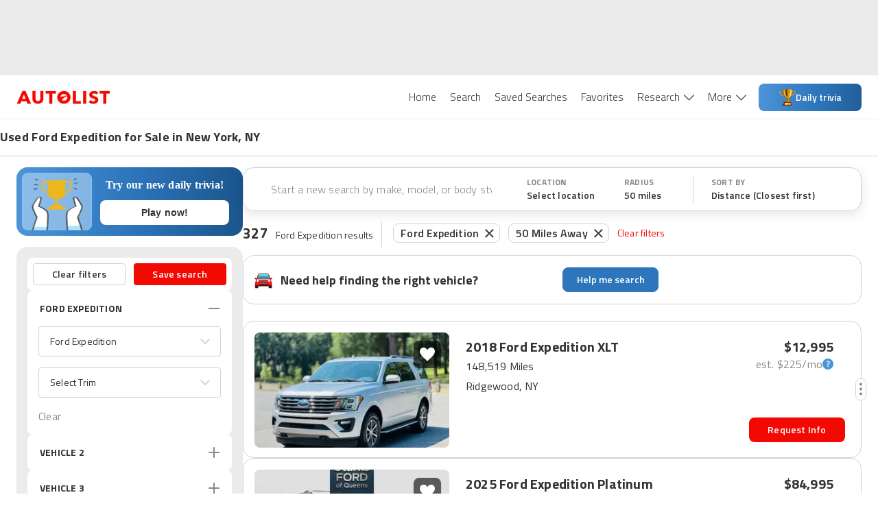

--- FILE ---
content_type: application/javascript
request_url: https://web-assets-production.autolist.com/_next/static/chunks/pages/%5BparentPage%5D-0d470ea4bf5f9472.js
body_size: 33395
content:
try{!function(){var e="undefined"!=typeof window?window:"undefined"!=typeof global?global:"undefined"!=typeof globalThis?globalThis:"undefined"!=typeof self?self:{},i=(new e.Error).stack;i&&(e._sentryDebugIds=e._sentryDebugIds||{},e._sentryDebugIds[i]="1f67cf68-0229-4d0a-b8e0-592d34241e38",e._sentryDebugIdIdentifier="sentry-dbid-1f67cf68-0229-4d0a-b8e0-592d34241e38")}()}catch(e){}(self.webpackChunk_N_E=self.webpackChunk_N_E||[]).push([[6642],{77924:function(e,i,a){(window.__NEXT_P=window.__NEXT_P||[]).push(["/[parentPage]",function(){return a(47735)}])},27734:function(e,i,a){"use strict";a.d(i,{Z:function(){return I}});var t=a(85893),n=a(67294),s=a(82558),r=a.n(s),o=a(62854),l=a.n(o),c=a(6230),d=a.n(c),x=a(93965),p=a(12101),m=a(4689),g=a(35446),b=a(52750),A=a(30428),y=a(6028),w=a.n(y),h=a(69152),f=a.n(h);let u=new String(`.warranty-promo-link.jsx-33a87a01e554bb3a{width:100%}.warranty-promo.jsx-33a87a01e554bb3a{width:100%;-webkit-box-sizing:border-box;-moz-box-sizing:border-box;box-sizing:border-box;-webkit-border-radius:8px;-moz-border-radius:8px;border-radius:8px;text-decoration:none;border:1px solid ${A.O9.G2};overflow:hidden}.warranty-promo-cta.jsx-33a87a01e554bb3a{display:block;text-align:center;width:116px;height:44px;line-height:40px;-webkit-border-radius:4px;-moz-border-radius:4px;border-radius:4px;background-color:${A.O9.ALR1};color:white;font-weight:600;font-size:16px;letter-spacing:.21px}.warranty-promo-cta.jsx-33a87a01e554bb3a:hover{background-color:${A.O9.ALR2}}.warranty-promo.jsx-33a87a01e554bb3a:hover{text-decoration:none;-webkit-box-shadow:0 4px 6px 0 rgba(0,0,0,.1);-moz-box-shadow:0 4px 6px 0 rgba(0,0,0,.1);box-shadow:0 4px 6px 0 rgba(0,0,0,.1)}.warranty-promo.jsx-33a87a01e554bb3a:focus{text-decoration:none}.warranty-promo-image.jsx-33a87a01e554bb3a{background-repeat:no-repeat;-webkit-background-size:cover;-moz-background-size:cover;-o-background-size:cover;background-size:cover}.warranty-promo-text.jsx-33a87a01e554bb3a{font-size:18px;line-height:26px;font-weight:700;color:${A.O9.BLACK}}.warranty-promo-subtext.jsx-33a87a01e554bb3a{display:block;font-weight:400;font-size:12px;letter-spacing:.31px;color:${A.O9.BLACK}}`);u.__hash="33a87a01e554bb3a";let j=new String(`.warranty-promo.jsx-949408674de1a90b{display:-webkit-box;display:-webkit-flex;display:-moz-box;display:-ms-flexbox;display:flex}.warranty-promo-body.jsx-949408674de1a90b{-webkit-box-flex:1;-webkit-flex:auto;-moz-box-flex:1;-ms-flex:auto;flex:auto;display:-webkit-box;display:-webkit-flex;display:-moz-box;display:-ms-flexbox;display:flex;-webkit-box-align:center;-webkit-align-items:center;-moz-box-align:center;-ms-flex-align:center;align-items:center;-webkit-box-pack:justify;-webkit-justify-content:space-between;-moz-box-pack:justify;-ms-flex-pack:justify;justify-content:space-between}.warranty-promo-image.jsx-949408674de1a90b{background-image:url(${w()});position:relative;-webkit-box-flex:6;-webkit-flex:6;-moz-box-flex:6;-ms-flex:6;flex:6;min-width:130px;max-width:307px;background-position:right -16px center}.warranty-promo-image-mask.jsx-949408674de1a90b{position:absolute;right:-2px;height:100%;width:50px}.warranty-promo-text-region.jsx-949408674de1a90b{margin:auto;padding:8px 1px;display:-webkit-box;display:-webkit-flex;display:-moz-box;display:-ms-flexbox;display:flex;-webkit-box-orient:vertical;-webkit-box-direction:normal;-webkit-flex-direction:column;-moz-box-orient:vertical;-moz-box-direction:normal;-ms-flex-direction:column;flex-direction:column}.warranty-promo-subtext.jsx-949408674de1a90b{width:200px}.warranty-promo-cta.jsx-949408674de1a90b{margin:24px 24px 24px auto}`);j.__hash="949408674de1a90b";let v=new String(`.warranty-promo-image.jsx-47a9f320fdbc3dec{background-image:url(${f()});width:100%;height:92px;background-position-x:center;background-position-y:center;-webkit-background-size:cover;-moz-background-size:cover;-o-background-size:cover;background-size:cover}.warranty-promo-image-mask.jsx-47a9f320fdbc3dec{display:none}.warranty-promo-body.jsx-47a9f320fdbc3dec{padding:16px}.warranty-promo-subtext.jsx-47a9f320fdbc3dec{margin-top:4px}.warranty-promo-subtext.jsx-47a9f320fdbc3dec{width:225px}.warranty-promo-cta.jsx-47a9f320fdbc3dec{margin-top:8px}`);v.__hash="47a9f320fdbc3dec";var k=function(){let{t:e}=(0,x.$G)(),i=(0,m.Z)(),{trackingParams:a}=(0,n.useContext)(b.Z),[s,{width:r}]=(0,p.Z)(),o=r&&r>500?j:v;return(0,t.jsx)("div",{ref:s,"data-testid":"warranty-promo-container",children:(0,t.jsxs)("a",{"data-testid":"warranty-promo-hyperlink",href:"https://www.consumeraffairstrk.com/DFBHL/2CTPL/?sub1=areworthit&sub5=UNIQUETRANSACTIONID",target:"_blank","aria-label":e("accessibility.newWindow"),onClick:()=>{i.log(function({trackingParams:e}){return{event_type:g.tw.engagement,source_page:g.XT.Vdp,feature:g.AN.warranty,engagement_type:"warranty_tap",event_context:{tracking_params:e}}}({trackingParams:a}))},className:`jsx-${o.__hash} jsx-${u.__hash}`,children:[(0,t.jsxs)("div",{className:`jsx-${o.__hash} jsx-${u.__hash} warranty-promo`,children:[(0,t.jsx)("div",{className:`jsx-${o.__hash} jsx-${u.__hash} warranty-promo-image`,children:(0,t.jsx)("div",{style:{background:"url(\"data:image/svg+xml,%3C%3Fxml version='1.0' encoding='utf-8'%3F%3E%3C!-- Generator: Adobe Illustrator 25.1.0, SVG Export Plug-In . SVG Version: 6.00 Build 0) --%3E%3Csvg version='1.1' id='Layer_1' xmlns='http://www.w3.org/2000/svg' xmlns:xlink='http://www.w3.org/1999/xlink' x='0px' y='0px' viewBox='0 0 45.7 86.2' style='enable-background:new 0 0 45.7 86.2;' xml:space='preserve'%3E%3Cstyle type='text/css'%3E .st0%7Bfill:%23FFFFFF;%7D%0A%3C/style%3E%3Cpath class='st0' d='M0,0.1l37.2,37.2c3.2,3.2,3.2,8.3,0,11.5L0,86.1h45.7v-86H0z'/%3E%3C/svg%3E%0A\")"},className:`jsx-${o.__hash} jsx-${u.__hash} warranty-promo-image-mask`})}),(0,t.jsxs)("div",{className:`jsx-${o.__hash} jsx-${u.__hash} warranty-promo-body`,children:[(0,t.jsxs)("div",{className:`jsx-${o.__hash} jsx-${u.__hash} warranty-promo-text-region`,children:[(0,t.jsx)("div",{className:`jsx-${o.__hash} jsx-${u.__hash} warranty-promo-text desktop`,children:e("article.warrantyPromoText")}),(0,t.jsx)("div",{className:`jsx-${o.__hash} jsx-${u.__hash} warranty-promo-subtext`,children:e("article.warrantyPromoSubtext")})]}),(0,t.jsx)("div",{className:`jsx-${o.__hash} jsx-${u.__hash} warranty-promo-cta`,children:e("article.warrantyCta")})]})]}),(0,t.jsx)(d(),{id:u.__hash,children:u}),(0,t.jsx)(d(),{id:o.__hash,children:o})]})})},M=a(73715),O=a(84635),N=a(45664);let z={"dt-wide-breaker":(0,t.jsx)(N.Z,{adConfig:{targeting:{inLine:5},dimensions:[[728,90]],screenSizes:[M.ln]},placeholderSize:O.RX}),"m-box-1":(0,t.jsx)(N.Z,{adConfig:{targeting:{inLine:6},dimensions:[[320,50],[300,250]],screenSizes:[M.M2,M.HC,M.r_]},placeholderSize:O.bS}),"m-box-2":(0,t.jsx)(N.Z,{adConfig:{targeting:{inLine:7},dimensions:[[320,50],[300,250]],screenSizes:[M.M2,M.HC,M.r_]},placeholderSize:O.bS}),"m-box-breaker":(0,t.jsx)(N.Z,{adConfig:{targeting:{inLine:9},dimensions:[[320,50],[300,250]],screenSizes:[M.M2,M.HC,M.r_]},placeholderSize:O.bS})};function L({adType:e}){let i=z[e]||null;return i||console.error(`Ad type ${e} is not a valid in-content ad type, valid types are ${Object.keys(z)}`),i}var _={ad:function({value:e}){return"warrantyPromo"===e?(0,t.jsx)(k,{}):(0,t.jsx)(L,{adType:e})},image:function(e){return(0,t.jsx)("img",{...e,loading:"lazy"})}};let C=/\{ad type="(?<type>.+)"\}/;function D(e){return l()(e,"text",(e,i,a)=>{let t=e.value.match(C);t?.groups&&a&&(a.type="ad",a.value=t.groups.type)}),e}function I(e){let[i,s]=(0,n.useState)((0,t.jsx)("div",{}));return(0,n.useEffect)(()=>{(async function(){let i=await a.e(7552).then(a.t.bind(a,17552,23));s((0,t.jsx)(i.default,{...e,astPlugins:[D],plugins:[r()],escapeHtml:!1,renderers:_}))})()},[e]),i}},46175:function(e,i,a){"use strict";a.d(i,{Z:function(){return m}});var t=a(85893),n=a(6230),s=a.n(n),r=a(93965),o=a(41664),l=a.n(o),c=a(95864),d=a.n(c),x=a(30428);let p=new String(`color: white;

  @media screen and (max-width: ${x.sp.xsMax}) {height:450px}.content.jsx-18271047757c0d17{color:white;position:relative;top:-540px}.content.jsx-18271047757c0d17 .row.jsx-18271047757c0d17{margin-left:0;margin-right:0}@media screen and (min-width:${x.sp.smMin}){.content.jsx-18271047757c0d17 .row.jsx-18271047757c0d17{margin-left:-15px;margin-right:-15px}}@media screen and (max-width:${x.sp.xsMax}){.content.jsx-18271047757c0d17{top:-450px}}.not-found-title.jsx-18271047757c0d17{position:absolute;top:67px;width:90%;line-height:53px;font-size:52px;font-weight:600}@media screen and (max-width:${x.sp.xsMax}){.not-found-title.jsx-18271047757c0d17{top:42px;line-height:42px;font-size:40px}}.not-found-subtitle.jsx-18271047757c0d17{position:absolute;top:206px;width:90%;line-height:28px;font-size:25px;color:white}@media screen and (max-width:${x.sp.xsMax}){.not-found-subtitle.jsx-18271047757c0d17{top:165px;line-height:30px;font-size:26px}}.button-container.jsx-18271047757c0d17{position:absolute;top:370px}@media screen and (max-width:${x.sp.xsMax}){.button-container.jsx-18271047757c0d17{top:300px}}.button-container.jsx-18271047757c0d17 .button.jsx-18271047757c0d17{color:white;border:2px solid white;-webkit-border-radius:30px;-moz-border-radius:30px;border-radius:30px;text-transform:none;text-align:center;text-decoration:none;font-size:17px;font-weight:600;padding:12px 50px;cursor:pointer;background-color:initial}button-container.jsx-18271047757c0d17 .button.jsx-18271047757c0d17:hover,button-container.jsx-18271047757c0d17 .button.jsx-18271047757c0d17:active{background-color:white;background-color:${x.O9.ALR1};-webkit-transition:1s all ease;-moz-transition:1s all ease;-o-transition:1s all ease;transition:1s all ease}.background.jsx-18271047757c0d17{height:540px;width:100%;background:url(${d()});-webkit-background-size:1500px 840px;-moz-background-size:1500px 840px;-o-background-size:1500px 840px;background-size:1500px 840px;background-position:center -80px}@media screen and (max-width:${x.sp.xsMax}){.background.jsx-18271047757c0d17{background-position:56%0;-webkit-background-size:1e3px 560px;-moz-background-size:1e3px 560px;-o-background-size:1e3px 560px;background-size:1e3px 560px;height:450px}}.background.jsx-18271047757c0d17 .overlay.jsx-18271047757c0d17{width:100%;height:100%;background-color:rgba(242,9,2,.7)}.outer-container.jsx-18271047757c0d17{width:100vw;-webkit-align-self:center;-ms-flex-item-align:center;align-self:center}`);function m(){let{t:e}=(0,r.$G)();return(0,t.jsxs)("div",{"data-testid":"not-found",className:`jsx-${p.__hash} outer-container`,children:[(0,t.jsx)("div",{className:`jsx-${p.__hash} background`,children:(0,t.jsx)("div",{className:`jsx-${p.__hash} overlay`})}),(0,t.jsx)("div",{className:`jsx-${p.__hash} content container`,children:(0,t.jsx)("div",{className:`jsx-${p.__hash} row`,children:(0,t.jsxs)("div",{className:`jsx-${p.__hash} col-lg-12`,children:[(0,t.jsx)("h1",{dangerouslySetInnerHTML:{__html:e("notFound.title")},className:`jsx-${p.__hash} not-found-title`}),(0,t.jsx)("p",{dangerouslySetInnerHTML:{__html:e("notFound.subtitle")},className:`jsx-${p.__hash} not-found-subtitle`}),(0,t.jsx)("div",{className:`jsx-${p.__hash} button-container`,children:(0,t.jsx)(l(),{href:"/",legacyBehavior:!0,children:(0,t.jsxs)("a",{className:`jsx-${p.__hash} button`,children:[e("notFound.return")," Autolist.com"]})})})]})})}),(0,t.jsx)(s(),{id:p.__hash,children:p})]})}p.__hash="18271047757c0d17"},67933:function(e,i,a){"use strict";a.d(i,{Z:function(){return w}});var t=a(85893),n=a(6230),s=a.n(n),r=a(5915),o=a.n(r),l=a(64362),c=a.n(l),d=a(72207),x=a.n(d),p=a(48063),m=a.n(p),g=a(66287),b=a.n(g),A=function({type:e,className:i,isGold:a=!1}){return(0,t.jsx)("div",{"data-testid":"star",className:s().dynamic([["a72b4ae3622ebd76",[a?m():o(),a?b():c(),x()]]])+" "+`star ${e} ${i}`,children:(0,t.jsx)(s(),{id:"a72b4ae3622ebd76",dynamic:[a?m():o(),a?b():c(),x()],children:`.star.__jsx-style-dynamic-selector{width:18px;height:18px;margin-left:3px;background-repeat:no-repeat;-webkit-background-size:18px 18px;-moz-background-size:18px 18px;-o-background-size:18px 18px;background-size:18px 18px}.star.__jsx-style-dynamic-selector:first-child{margin-left:0}.full.__jsx-style-dynamic-selector{background-image:url(${a?m():o()})}.half.__jsx-style-dynamic-selector{background-image:url(${a?b():c()})}.empty.__jsx-style-dynamic-selector{background-image:url(${x()})}`})})},y=a(70800);function w({value:e=0,className:i="",isGold:a=!1}){let n=(0,y.DZ)(e,e=>(0,t.jsx)(A,{type:"full",className:i,isGold:a},e)),r=Number(e)!==Math.ceil(e)&&(0,t.jsx)(A,{type:"half",className:i,isGold:a}),o=5-Math.ceil(e),l=(0,y.DZ)(o,n=>{let s=Math.round(e)+n;return(0,t.jsx)(A,{type:"empty",className:i,isGold:a},s)});return(0,t.jsxs)("div",{className:"jsx-47b1161b90e94880 stars",children:[n,r,l,(0,t.jsx)(s(),{id:"47b1161b90e94880",children:".stars.jsx-47b1161b90e94880{display:-webkit-box;display:-webkit-flex;display:-moz-box;display:-ms-flexbox;display:flex;-webkit-box-align:center;-webkit-align-items:center;-moz-box-align:center;-ms-flex-align:center;align-items:center}"})]})}},28011:function(e,i,a){"use strict";a.d(i,{h:function(){return s}});var t=a(48595),n=a(67294);function s(e){(0,n.useEffect)(()=>{(0,t.Bp)(e)},[e])}},47735:function(e,i,a){"use strict";a.r(i),a.d(i,{SeoSrpPageInner:function(){return iw},SeoSrpPageWrapper:function(){return iy},__N_SSP:function(){return ib},default:function(){return iA}});var t,n,s=a(85893),r=a(67294),o=a(93965),l=a(11163),c=a(9008),d=a.n(c),x=a(89160),p=a(96878),m=a(6230),g=a.n(m),b=a(18357),A=a(93967),y=a.n(A),w=a(45007),h=a(45664),f=a(13745),u=a(30428),j=a(31204),v=a(35446),k=a(68894),M=a(93332),O=a.n(M),N=function({children:e,open:i=!1,className:a="",title:t,titleTag:n}){let[o,l]=(0,r.useState)(i);return((0,r.useEffect)(()=>{l(i)},[i]),e)?(0,s.jsxs)("div",{className:g().dynamic([["b264e8cc03800165",[t?"space-between":"flex-end",u.O9.BLACK,u.sp.xsMax]]])+" "+(y()("accordion",o?"open":"closed",a)||""),children:[(0,s.jsxs)(n||"div",{onClick:function(){let e=!o;j.Z.log({engagement_type:e?v.tw.expand:v.tw.collapse,event_type:v.tw.engagement,feature:v.AN.seoInformationSection,source_page:v.XT.Srp,event_context:{section:t}}),l(e)},className:g().dynamic([["b264e8cc03800165",[t?"space-between":"flex-end",u.O9.BLACK,u.sp.xsMax]]])+" accordion-title",children:[t&&(0,s.jsx)("div",{className:g().dynamic([["b264e8cc03800165",[t?"space-between":"flex-end",u.O9.BLACK,u.sp.xsMax]]])+" accordion-title-text",children:t}),(0,s.jsx)("div",{className:g().dynamic([["b264e8cc03800165",[t?"space-between":"flex-end",u.O9.BLACK,u.sp.xsMax]]])+" accordion-icon",children:(0,s.jsx)(k.Z,{image:O()})})]}),(0,s.jsx)("div",{className:g().dynamic([["b264e8cc03800165",[t?"space-between":"flex-end",u.O9.BLACK,u.sp.xsMax]]])+" accordion-body",children:e}),(0,s.jsx)(g(),{id:"b264e8cc03800165",dynamic:[t?"space-between":"flex-end",u.O9.BLACK,u.sp.xsMax],children:`.accordion-title.__jsx-style-dynamic-selector{display:-webkit-box;display:-webkit-flex;display:-moz-box;display:-ms-flexbox;display:flex;-webkit-box-orient:horizontal;-webkit-box-direction:normal;-webkit-flex-direction:row;-moz-box-orient:horizontal;-moz-box-direction:normal;-ms-flex-direction:row;flex-direction:row;-webkit-box-pack:${t?"space-between":"flex-end"};-webkit-justify-content:${t?"space-between":"flex-end"};-moz-box-pack:${t?"space-between":"flex-end"};-ms-flex-pack:${t?"space-between":"flex-end"};justify-content:${t?"space-between":"flex-end"};-webkit-box-align:center;-webkit-align-items:center;-moz-box-align:center;-ms-flex-align:center;align-items:center;cursor:pointer;margin:0}.accordion-title-text.__jsx-style-dynamic-selector{font-size:20px;font-style:normal;font-weight:700;line-height:26px;letter-spacing:.2px;text-transform:uppercase;color:${u.O9.BLACK};margin:24px 0}.accordion-icon.__jsx-style-dynamic-selector{width:40px;height:40px;display:-webkit-box;display:-webkit-flex;display:-moz-box;display:-ms-flexbox;display:flex;-webkit-transition:-webkit-transform.3s ease;-moz-transition:-moz-transform.3s ease;-o-transition:-o-transform.3s ease;transition:-webkit-transform.3s ease;transition:-moz-transform.3s ease;transition:-o-transform.3s ease;transition:transform.3s ease;-webkit-box-pack:center;-webkit-justify-content:center;-moz-box-pack:center;-ms-flex-pack:center;justify-content:center;-webkit-box-align:center;-webkit-align-items:center;-moz-box-align:center;-ms-flex-align:center;align-items:center}.accordion-icon.__jsx-style-dynamic-selector i{background-repeat:no-repeat;-webkit-background-size:24px 24px;-moz-background-size:24px 24px;-o-background-size:24px 24px;background-size:24px 24px;margin:0}.open.__jsx-style-dynamic-selector .accordion-icon.__jsx-style-dynamic-selector{-webkit-transform:rotate(180deg);-moz-transform:rotate(180deg);-ms-transform:rotate(180deg);-o-transform:rotate(180deg);transform:rotate(180deg)}.accordion-body.__jsx-style-dynamic-selector{margin-top:8px;margin-bottom:40px}.closed.__jsx-style-dynamic-selector .accordion-body.__jsx-style-dynamic-selector{display:none;height:0}.open.__jsx-style-dynamic-selector .accordion-body.__jsx-style-dynamic-selector{display:block;height:auto}@media screen and (max-width:${u.sp.xsMax}){.accordion-title-text.__jsx-style-dynamic-selector{font-size:16px;margin:16px 0;line-height:24px}.accordion-body.__jsx-style-dynamic-selector{margin-top:8px;margin-bottom:16px}}`})]}):(0,s.jsx)(s.Fragment,{})};let z={styles:(0,s.jsx)(g(),{id:"462d0168ceb96c3b",children:`.link-bank-container.jsx-462d0168ceb96c3b{border-top:1px solid ${u.O9.G2}}.link-bank-container.jsx-462d0168ceb96c3b:first-of-type{margin-top:52px}.link-bank-container.jsx-462d0168ceb96c3b:last-of-type{border-bottom:1px solid ${u.O9.G2}}@media(max-width:${u.sp.mdMax}){.link-bank-container.jsx-462d0168ceb96c3b{margin:0 24px}}@media(max-width:${u.sp.xsMax}){.link-bank-container.jsx-462d0168ceb96c3b{border-top:1px solid ${u.O9.G2};margin:0 16px}}`}),className:"jsx-462d0168ceb96c3b"};function L({linkSet:e}){return(0,s.jsxs)(N,{title:e?.title?.toUpperCase(),className:y()("link-bank-container",z.className),children:[(0,s.jsx)("div",{className:g().dynamic([["9d2cf36212c41026",[u.O9.BLACK,u.sp.mdMax,u.sp.xsMax]]])+" links-container",children:e?.search_urls?.map((i,a)=>s.jsx("div",{className:g().dynamic([["9d2cf36212c41026",[u.O9.BLACK,u.sp.mdMax,u.sp.xsMax]]])+" link-container",children:s.jsx("a",{href:i.url,tabIndex:a,onClick:()=>(function(i){let a=e?.title;j.Z.log(function({sectionTitle:e,seoSlug:i}){return{engagement_type:"link_tap",event_type:v.tw.engagement,feature:v.AN.seoInformationSection,source_page:v.XT.SeoSrp,event_context:{section:e,seo_slug:i}}}({sectionTitle:a,seoSlug:i}))})(i.url),className:g().dynamic([["9d2cf36212c41026",[u.O9.BLACK,u.sp.mdMax,u.sp.xsMax]]])+" link",children:i.link_text})},i.url))}),z.styles,(0,s.jsx)(g(),{id:"9d2cf36212c41026",dynamic:[u.O9.BLACK,u.sp.mdMax,u.sp.xsMax],children:`.links-container.__jsx-style-dynamic-selector{display:-webkit-box;display:-webkit-flex;display:-moz-box;display:-ms-flexbox;display:flex;-webkit-flex-wrap:wrap;-ms-flex-wrap:wrap;flex-wrap:wrap;gap:0 5px}.link-container.__jsx-style-dynamic-selector{width:32%;margin-bottom:12px}.link.__jsx-style-dynamic-selector{font-weight:400;font-size:14px;line-height:20px;letter-spacing:.2px;color:${u.O9.BLACK}}.link.__jsx-style-dynamic-selector:hover{color:red}@media(max-width:${u.sp.mdMax}){.link-container.__jsx-style-dynamic-selector{width:40%}}@media(max-width:${u.sp.xsMax}){.link-container.__jsx-style-dynamic-selector{width:100%}}`})]})}var _=a(44014);let C={styles:(0,s.jsx)(g(),{id:"d013abd14394277",children:`.news-container.jsx-d013abd14394277{border-top:1px solid ${u.O9.G2}}@media(max-width:${u.sp.mdMax}){.news-container.jsx-d013abd14394277{margin:0 24px}}@media(max-width:${u.sp.xsMax}){.news-container.jsx-d013abd14394277{margin:0 16px}}`}),className:"jsx-d013abd14394277"};function D(e){let{make:i,model:a}=e,t=`${i||""} ${a||""} News`.trim();function n(){j.Z.log({event_type:v.tw.engagement,source_page:v.XT.SeoSrp,feature:v.AN.news,engagement_type:"read_more_click",event_context:{}})}return(0,s.jsxs)(N,{title:t,open:!0,titleTag:"h2",className:y()("news-container",C.className),children:[(0,s.jsx)("ul",{className:g().dynamic([["6e219713799ce564",[u.O9.G3,u.O9.G2,u.O9.G3,u.O9.G2,u.sp.xsMin,u.O9.ALR1,u.sp.lgMin]]])+" new-list",children:e.articles.slice(0,3).map((i,a)=>(0,s.jsx)("li",{className:g().dynamic([["6e219713799ce564",[u.O9.G3,u.O9.G2,u.O9.G3,u.O9.G2,u.sp.xsMin,u.O9.ALR1,u.sp.lgMin]]])+" seo-srp-news-list-item",children:(0,s.jsxs)("article",{className:g().dynamic([["6e219713799ce564",[u.O9.G3,u.O9.G2,u.O9.G3,u.O9.G2,u.sp.xsMin,u.O9.ALR1,u.sp.lgMin]]])+" "+`article-container ${a===e.articles.length-1?"no-border":""}`,children:[(0,s.jsx)("figure",{className:g().dynamic([["6e219713799ce564",[u.O9.G3,u.O9.G2,u.O9.G3,u.O9.G2,u.sp.xsMin,u.O9.ALR1,u.sp.lgMin]]])+" thumbnail-container",children:(0,s.jsx)("img",{src:i.thumbImage,loading:"lazy",className:g().dynamic([["6e219713799ce564",[u.O9.G3,u.O9.G2,u.O9.G3,u.O9.G2,u.sp.xsMin,u.O9.ALR1,u.sp.lgMin]]])+" article-thumbnail"})}),(0,s.jsxs)("section",{className:g().dynamic([["6e219713799ce564",[u.O9.G3,u.O9.G2,u.O9.G3,u.O9.G2,u.sp.xsMin,u.O9.ALR1,u.sp.lgMin]]])+" article-summary",children:[(0,s.jsxs)("div",{className:g().dynamic([["6e219713799ce564",[u.O9.G3,u.O9.G2,u.O9.G3,u.O9.G2,u.sp.xsMin,u.O9.ALR1,u.sp.lgMin]]]),children:[(0,s.jsxs)("div",{className:g().dynamic([["6e219713799ce564",[u.O9.G3,u.O9.G2,u.O9.G3,u.O9.G2,u.sp.xsMin,u.O9.ALR1,u.sp.lgMin]]])+" byline",children:[(0,s.jsx)("span",{className:g().dynamic([["6e219713799ce564",[u.O9.G3,u.O9.G2,u.O9.G3,u.O9.G2,u.sp.xsMin,u.O9.ALR1,u.sp.lgMin]]])+" author",children:(0,s.jsx)("address",{className:g().dynamic([["6e219713799ce564",[u.O9.G3,u.O9.G2,u.O9.G3,u.O9.G2,u.sp.xsMin,u.O9.ALR1,u.sp.lgMin]]]),children:i.author.name})}),(0,s.jsx)("span",{className:g().dynamic([["6e219713799ce564",[u.O9.G3,u.O9.G2,u.O9.G3,u.O9.G2,u.sp.xsMin,u.O9.ALR1,u.sp.lgMin]]])+" ellipse"}),(0,s.jsx)("span",{className:g().dynamic([["6e219713799ce564",[u.O9.G3,u.O9.G2,u.O9.G3,u.O9.G2,u.sp.xsMin,u.O9.ALR1,u.sp.lgMin]]])+" published",children:(0,s.jsx)("time",{className:g().dynamic([["6e219713799ce564",[u.O9.G3,u.O9.G2,u.O9.G3,u.O9.G2,u.sp.xsMin,u.O9.ALR1,u.sp.lgMin]]]),children:(0,_.WU)(new Date(i.publicationDate),"MM/dd/yyyy")})})]}),(0,s.jsx)("div",{className:g().dynamic([["6e219713799ce564",[u.O9.G3,u.O9.G2,u.O9.G3,u.O9.G2,u.sp.xsMin,u.O9.ALR1,u.sp.lgMin]]])+" title",children:(0,s.jsx)("h3",{className:g().dynamic([["6e219713799ce564",[u.O9.G3,u.O9.G2,u.O9.G3,u.O9.G2,u.sp.xsMin,u.O9.ALR1,u.sp.lgMin]]])+" news-article-title",children:i.title})}),(0,s.jsx)("div",{className:g().dynamic([["6e219713799ce564",[u.O9.G3,u.O9.G2,u.O9.G3,u.O9.G2,u.sp.xsMin,u.O9.ALR1,u.sp.lgMin]]])+" summary",children:(0,s.jsx)("p",{className:g().dynamic([["6e219713799ce564",[u.O9.G3,u.O9.G2,u.O9.G3,u.O9.G2,u.sp.xsMin,u.O9.ALR1,u.sp.lgMin]]]),children:i.contentSummary})})]}),(0,s.jsx)("div",{onClick:n,className:g().dynamic([["6e219713799ce564",[u.O9.G3,u.O9.G2,u.O9.G3,u.O9.G2,u.sp.xsMin,u.O9.ALR1,u.sp.lgMin]]])+" cta-button",children:(0,s.jsxs)("a",{href:`${i.parentPage.slug}/${i.slug}`,target:"_blank",className:g().dynamic([["6e219713799ce564",[u.O9.G3,u.O9.G2,u.O9.G3,u.O9.G2,u.sp.xsMin,u.O9.ALR1,u.sp.lgMin]]])+" cta-button-link",children:[" ","Read More"]})})]})]})},i.title))}),C.styles,(0,s.jsx)(g(),{id:"6e219713799ce564",dynamic:[u.O9.G3,u.O9.G2,u.O9.G3,u.O9.G2,u.sp.xsMin,u.O9.ALR1,u.sp.lgMin],children:`address.__jsx-style-dynamic-selector{font-style:unset;display:initial}.news-article-title.__jsx-style-dynamic-selector{display:initial;font-size:inherit}.cta-button-link.__jsx-style-dynamic-selector{color:inherit;font-weight:inherit;font-size:inherit}.cta-button-link.__jsx-style-dynamic-selector:hover{color:red}p.__jsx-style-dynamic-selector,.seo-srp-news-list-item.__jsx-style-dynamic-selector{display:initial}.new-list.__jsx-style-dynamic-selector{display:block;padding-bottom:32px;-webkit-padding-start:unset;-moz-padding-start:unset;padding-inline-start:unset;-webkit-margin-before:unset;margin-block-start:unset;-webkit-margin-after:unset;margin-block-end:unset}.ellipse.__jsx-style-dynamic-selector{width:4px;height:4px;background:${u.O9.G3};-webkit-border-radius:50%;-moz-border-radius:50%;border-radius:50%;margin-top:11px;text-align:center}.link-bank-container.__jsx-style-dynamic-selector{padding:24px 0px;border-bottom:1px solid ${u.O9.G2}}.byline.__jsx-style-dynamic-selector{display:-webkit-box;display:-webkit-flex;display:-moz-box;display:-ms-flexbox;display:flex;gap:4px;font-size:12px;margin-bottom:2px;font-weight:600;line-height:24px;letter-spacing:.2px;color:${u.O9.G3}}.cta-button.__jsx-style-dynamic-selector{display:none}.summary.__jsx-style-dynamic-selector{display:none}.title.__jsx-style-dynamic-selector{font-size:18px;line-height:22px;margin-bottom:0;font-weight:700;letter-spacing:.2px}.article-thumbnail.__jsx-style-dynamic-selector{width:96px;height:50px;-webkit-border-radius:8px;-moz-border-radius:8px;border-radius:8px}.article-container.__jsx-style-dynamic-selector{gap:16px;display:-webkit-box;display:-webkit-flex;display:-moz-box;display:-ms-flexbox;display:flex;border-bottom:1px solid ${u.O9.G2};padding:16px 0}.no-border.__jsx-style-dynamic-selector{border-bottom:none;padding-bottom:0}@media(min-width:320px){.article-summary.__jsx-style-dynamic-selector{max-width:296px;-webkit-flex-basis:80%;-ms-flex-preferred-size:80%;flex-basis:80%}.article-thumbnail.__jsx-style-dynamic-selector{max-width:100%;height:auto}.byline.__jsx-style-dynamic-selector{font-size:16px;margin-bottom:4px}}@media(min-width:${u.sp.xsMin}){.article-thumbnail.__jsx-style-dynamic-selector{width:auto;max-width:300px;max-height:168px}.title.__jsx-style-dynamic-selector{font-size:22px;line-height:32px}}@media(min-width:850px){.article-summary.__jsx-style-dynamic-selector{max-width:100%}.article-container.__jsx-style-dynamic-selector{padding:32px 0;gap:unset}.no-border.__jsx-style-dynamic-selector{padding-bottom:0}.title.__jsx-style-dynamic-selector{margin-bottom:12px;max-width:470px}.summary.__jsx-style-dynamic-selector{font-weight:400;font-size:16px;line-height:24px;letter-spacing:.2px;margin-bottom:23px;max-width:470px;display:-webkit-box;-webkit-line-clamp:2;-webkit-box-orient:vertical;overflow:hidden;-o-text-overflow:ellipsis;text-overflow:ellipsis}.news-title.__jsx-style-dynamic-selector{font-size:20px}.thumbnail-container.__jsx-style-dynamic-selector{margin-right:24px}.article-thumbnail.__jsx-style-dynamic-selector{width:300px;height:168px}.article-summary.__jsx-style-dynamic-selector{-webkit-box-pack:inherit;-webkit-justify-content:inherit;-moz-box-pack:inherit;-ms-flex-pack:inherit;justify-content:inherit}.cta-button.__jsx-style-dynamic-selector{font-weight:700;font-size:16px;line-height:22px;letter-spacing:.2px;text-transform:uppercase;max-width:87px;border-bottom:2px solid ${u.O9.ALR1};display:initial}}@media(min-width:${u.sp.lgMin}){.article-container.__jsx-style-dynamic-selector{gap:unset}.thumbnail-container.__jsx-style-dynamic-selector{margin-right:32px}}`})]})}let I=new String(`.link-bank-container.jsx-33217d456e37f670{border-top:1px solid ${u.O9.G2}}.link-bank-container.jsx-33217d456e37f670:first-of-type{margin-top:52px}.link-bank-title.jsx-33217d456e37f670{font-weight:700;font-size:20px;color:${u.O9.BLACK};line-height:26px;letter-spacing:.2px;text-transform:uppercase}.links-container.jsx-33217d456e37f670{display:-webkit-box;display:-webkit-flex;display:-moz-box;display:-ms-flexbox;display:flex;-webkit-flex-wrap:wrap;-ms-flex-wrap:wrap;flex-wrap:wrap;margin-top:24px;gap:0 5px}.link-container.jsx-33217d456e37f670{width:32%;margin-bottom:12px}.link.jsx-33217d456e37f670{font-weight:400;font-size:14px;line-height:20px;letter-spacing:.2px;color:${u.O9.BLACK}}.link.jsx-33217d456e37f670:hover{color:red}@media(max-width:${u.sp.mdMax}){.link-bank-container.jsx-33217d456e37f670{margin:0 24px}.link-container.jsx-33217d456e37f670{width:40%}}@media(max-width:${u.sp.xsMax}){.link-bank-container.jsx-33217d456e37f670{border-top:1px solid ${u.O9.G2};margin:0 16px}.link-container.jsx-33217d456e37f670{width:100%}}`);function S({dealers:e,locationDisplayName:i}){let{t:a}=(0,o.$G)();return(0,s.jsxs)("div",{className:`jsx-${I.__hash} link-bank-container`,children:[(0,s.jsx)(N,{title:`${a("seoSrp.topDealers")} ${i}`,children:(0,s.jsx)("div",{className:`jsx-${I.__hash} links-container`,children:e.map((e,i)=>(0,s.jsx)("div",{className:`jsx-${I.__hash} link-container`,children:(0,s.jsx)("a",{href:`dealers/${e.url}`,tabIndex:i,onClick:()=>j.Z.log({event_type:v.tw.engagement,source_page:v.XT.SeoSrp,feature:v.AN.topDealer,engagement_type:"dealer_click",event_context:{}}),className:`jsx-${I.__hash} link`,children:e.title})},e.url))})}),(0,s.jsx)(g(),{id:I.__hash,children:I})]})}I.__hash="33217d456e37f670";var G=a(21580),T=a(77808),R=a(29482),B=a(91398),E=a(84635),U=a(56065),K=a(89776),Z=a(88834);let Y={styles:(0,s.jsx)(g(),{id:"e9d54b780767ba5f",children:`@media(max-width:${u.sp.mdMax}){.reviews-container.jsx-e9d54b780767ba5f{margin:0 24px}}@media(max-width:${u.sp.xsMax}){.reviews-container.jsx-e9d54b780767ba5f{margin:0 16px}}`}),className:"jsx-e9d54b780767ba5f"};function P(e){return(0,s.jsxs)(s.Fragment,{children:[(0,s.jsx)("div",{className:g().dynamic([["1bf58cf242c985f5",[u.sp.xsMax,u.sp.xsMax,u.O9.G2]]])+" divider"}),(0,s.jsx)(N,{open:!0,title:e.header,titleTag:"h2",className:y()("reviews-container",Y.className),children:(0,s.jsxs)("div",{id:"reviews-container",className:g().dynamic([["1bf58cf242c985f5",[u.sp.xsMax,u.sp.xsMax,u.O9.G2]]])+" reviews-container-inner",children:[(0,s.jsx)("div",{className:g().dynamic([["1bf58cf242c985f5",[u.sp.xsMax,u.sp.xsMax,u.O9.G2]]])+" left",children:e.summary}),(0,s.jsxs)("div",{className:g().dynamic([["1bf58cf242c985f5",[u.sp.xsMax,u.sp.xsMax,u.O9.G2]]])+" right",children:[e.reviews,(0,s.jsx)("div",{className:g().dynamic([["1bf58cf242c985f5",[u.sp.xsMax,u.sp.xsMax,u.O9.G2]]])+" pagination",children:e.pagination})]})]})}),Y.styles,(0,s.jsx)(g(),{id:"1bf58cf242c985f5",dynamic:[u.sp.xsMax,u.sp.xsMax,u.O9.G2],children:`.reviews-container-inner.__jsx-style-dynamic-selector{display:-webkit-box;display:-webkit-flex;display:-moz-box;display:-ms-flexbox;display:flex;-webkit-box-orient:horizontal;-webkit-box-direction:normal;-webkit-flex-direction:row;-moz-box-orient:horizontal;-moz-box-direction:normal;-ms-flex-direction:row;flex-direction:row}@media screen and (max-width:849px){.reviews-container-inner.__jsx-style-dynamic-selector{-webkit-box-orient:vertical;-webkit-box-direction:normal;-webkit-flex-direction:column;-moz-box-orient:vertical;-moz-box-direction:normal;-ms-flex-direction:column;flex-direction:column;-webkit-box-align:center;-webkit-align-items:center;-moz-box-align:center;-ms-flex-align:center;align-items:center}}@media screen and (max-width:${u.sp.xsMax}){.right.__jsx-style-dynamic-selector{padding:24px 16px 0 16px}}@media screen and (min-width:850px){.left.__jsx-style-dynamic-selector{padding-right:32px}}@media screen and (min-width:${u.sp.xsMax}){.left.__jsx-style-dynamic-selector{padding-bottom:24px}}.divider.__jsx-style-dynamic-selector{height:1px;width:100%;background-color:${u.O9.G2};margin-top:52px}.pagination.__jsx-style-dynamic-selector{display:-webkit-box;display:-webkit-flex;display:-moz-box;display:-ms-flexbox;display:flex;-webkit-box-pack:center;-webkit-justify-content:center;-moz-box-pack:center;-ms-flex-pack:center;justify-content:center;padding:16px 0 44px 0}`})]})}var Q=a(8872),$=a(67933);function H({label:e,rating:i,color:a,showRatingNumber:t=!0}){return(0,s.jsxs)("div",{className:g().dynamic([["844c5565e8451794",[u.O9.BLACK,u.O9.BLACK]]])+" rating-container",children:[(0,s.jsx)("div",{className:g().dynamic([["844c5565e8451794",[u.O9.BLACK,u.O9.BLACK]]])+" rating",children:e}),(0,s.jsxs)("div",{className:g().dynamic([["844c5565e8451794",[u.O9.BLACK,u.O9.BLACK]]])+" star-number-container",children:[(0,s.jsx)($.Z,{value:i,isGold:"gold"===a}),t&&(0,s.jsx)("div",{"data-testid":`${e}-rating`,className:g().dynamic([["844c5565e8451794",[u.O9.BLACK,u.O9.BLACK]]])+" rating-number",children:Number(i).toFixed(1)})]}),(0,s.jsx)(g(),{id:"844c5565e8451794",dynamic:[u.O9.BLACK,u.O9.BLACK],children:`.rating-container.__jsx-style-dynamic-selector{display:-webkit-box;display:-webkit-flex;display:-moz-box;display:-ms-flexbox;display:flex}.rating.__jsx-style-dynamic-selector{font-weight:400;font-size:14px;line-height:18px;letter-spacing:.2px;color:${u.O9.BLACK}}.star-number-container.__jsx-style-dynamic-selector{display:-webkit-box;display:-webkit-flex;display:-moz-box;display:-ms-flexbox;display:flex;-webkit-box-pack:end;-webkit-justify-content:flex-end;-moz-box-pack:end;-ms-flex-pack:end;justify-content:flex-end;width:100%}.rating-number.__jsx-style-dynamic-selector{font-weight:700;font-size:14px;line-height:20px;text-align:right;letter-spacing:.2px;color:${u.O9.BLACK};display:-webkit-box;display:-webkit-flex;display:-moz-box;display:-ms-flexbox;display:flex;padding-left:4px}`})]})}function F(e){return(0,s.jsxs)(s.Fragment,{children:[(0,s.jsx)("div",{className:"jsx-73c92340b505136f labeled-star-ratings-container",children:Object.entries(e.ratings).map(([i,a])=>(0,s.jsx)(H,{color:e.color,label:i,rating:a},i))}),(0,s.jsx)(g(),{id:"73c92340b505136f",children:".labeled-star-ratings-container.jsx-73c92340b505136f{display:-webkit-box;display:-webkit-flex;display:-moz-box;display:-ms-flexbox;display:flex;-webkit-box-orient:vertical;-webkit-box-direction:normal;-webkit-flex-direction:column;-moz-box-orient:vertical;-moz-box-direction:normal;-ms-flex-direction:column;flex-direction:column;gap:14px;white-space:nowrap}"})]})}function W({label:e,value:i,color:a}){let t="gold"===a;return(0,s.jsxs)("div",{className:g().dynamic([["57cb69937cc7a946",[u.O9.G1,u.O9.G2,u.sp.xsMax,i,u.O9.ALY1,u.O9.ALY2,u.O9.ALR1,u.O9.ALR2]]])+" percentage-bar-container",children:[(0,s.jsx)("div",{className:g().dynamic([["57cb69937cc7a946",[u.O9.G1,u.O9.G2,u.sp.xsMax,i,u.O9.ALY1,u.O9.ALY2,u.O9.ALR1,u.O9.ALR2]]])+" percentage-bar-label",children:e}),(0,s.jsx)("div",{className:g().dynamic([["57cb69937cc7a946",[u.O9.G1,u.O9.G2,u.sp.xsMax,i,u.O9.ALY1,u.O9.ALY2,u.O9.ALR1,u.O9.ALR2]]])+" percentage-bar",children:(0,s.jsx)("div",{className:g().dynamic([["57cb69937cc7a946",[u.O9.G1,u.O9.G2,u.sp.xsMax,i,u.O9.ALY1,u.O9.ALY2,u.O9.ALR1,u.O9.ALR2]]])+" grey-bar",children:(0,s.jsx)("div",{className:g().dynamic([["57cb69937cc7a946",[u.O9.G1,u.O9.G2,u.sp.xsMax,i,u.O9.ALY1,u.O9.ALY2,u.O9.ALR1,u.O9.ALR2]]])+" "+(y()("filled-bar",{"gold-bar":t,"red-bar":!t})||"")})})}),(0,s.jsx)("div",{className:g().dynamic([["57cb69937cc7a946",[u.O9.G1,u.O9.G2,u.sp.xsMax,i,u.O9.ALY1,u.O9.ALY2,u.O9.ALR1,u.O9.ALR2]]])+" percentage-bar-percentage",children:`${i}%`}),(0,s.jsx)(g(),{id:"57cb69937cc7a946",dynamic:[u.O9.G1,u.O9.G2,u.sp.xsMax,i,u.O9.ALY1,u.O9.ALY2,u.O9.ALR1,u.O9.ALR2],children:`.percentage-bar.__jsx-style-dynamic-selector{display:-webkit-box;display:-webkit-flex;display:-moz-box;display:-ms-flexbox;display:flex;-webkit-box-flex:inherit;-webkit-flex-grow:inherit;-moz-box-flex:inherit;-ms-flex-positive:inherit;flex-grow:inherit}.percentage-bar-container.__jsx-style-dynamic-selector{display:-webkit-box;display:-webkit-flex;display:-moz-box;display:-ms-flexbox;display:flex;-webkit-box-align:center;-webkit-align-items:center;-moz-box-align:center;-ms-flex-align:center;align-items:center;margin-bottom:10px;-webkit-box-flex:1;-webkit-flex-grow:1;-moz-box-flex:1;-ms-flex-positive:1;flex-grow:1}.percentage-bar-label.__jsx-style-dynamic-selector{padding-right:12px;font-size:14px;text-wrap:nowrap}.percentage-bar-percentage.__jsx-style-dynamic-selector{padding-left:12px}.grey-bar.__jsx-style-dynamic-selector{height:12px;width:168px;background:${u.O9.G1};border:1px solid ${u.O9.G2};-webkit-border-radius:4px;-moz-border-radius:4px;border-radius:4px;position:relative;-webkit-box-flex:inherit;-webkit-flex-grow:inherit;-moz-box-flex:inherit;-ms-flex-positive:inherit;flex-grow:inherit}@media(min-width:${u.sp.xsMax})and (max-width:849px){.grey-bar.__jsx-style-dynamic-selector{width:468px}}.filled-bar.__jsx-style-dynamic-selector{height:12px;width:${i}%;-webkit-border-radius:4px 0 0 4px;-moz-border-radius:4px 0 0 4px;border-radius:4px 0 0 4px;position:absolute;top:-1px;left:-1px}.gold-bar.__jsx-style-dynamic-selector{background:${u.O9.ALY1};border:1px solid ${u.O9.ALY2}}.red-bar.__jsx-style-dynamic-selector{background:${u.O9.ALR1};border:1px solid ${u.O9.ALR2}}`})]})}var X=a(92077),V=a.n(X);function J(e){return(0,s.jsxs)(s.Fragment,{children:[(0,s.jsxs)("div",{className:g().dynamic([["ca5ccaf5788b45e7",[u.O9.BLACK]]])+" overall-stars",children:[(0,s.jsx)($.Z,{value:e.value,isGold:"gold"===e.color}),(0,s.jsx)("div",{className:g().dynamic([["ca5ccaf5788b45e7",[u.O9.BLACK]]])+" overall-rating",children:V()(e.value).format("0.0")})]}),(0,s.jsx)(g(),{id:"ca5ccaf5788b45e7",dynamic:[u.O9.BLACK],children:`.overall-rating-container.__jsx-style-dynamic-selector{display:-webkit-box;display:-webkit-flex;display:-moz-box;display:-ms-flexbox;display:flex;-webkit-box-orient:vertical;-webkit-box-direction:normal;-webkit-flex-direction:column;-moz-box-orient:vertical;-moz-box-direction:normal;-ms-flex-direction:column;flex-direction:column;margin-bottom:42px;height:26px}.overall-stars.__jsx-style-dynamic-selector{display:-webkit-box;display:-webkit-flex;display:-moz-box;display:-ms-flexbox;display:flex;-webkit-box-orient:horizontal;-webkit-box-direction:normal;-webkit-flex-direction:row;-moz-box-orient:horizontal;-moz-box-direction:normal;-ms-flex-direction:row;flex-direction:row;-webkit-box-align:center;-webkit-align-items:center;-moz-box-align:center;-ms-flex-align:center;align-items:center;padding-bottom:4px}.overall-rating.__jsx-style-dynamic-selector{font-weight:700;font-size:20px;line-height:26px;text-align:center;letter-spacing:.2px;color:${u.O9.BLACK};padding-left:5px}`})]})}function q(e,i){return Math.round(e/i*100)}function ee(e){let{t:i}=(0,o.$G)();return(0,s.jsxs)("div",{className:g().dynamic([["3804983bcfa1ba37",[u.O9.G2,u.sp.xsMax,u.O9.BLACK,u.O9.BLACK,u.O9.G2,u.sp.xsMax]]])+" aggregate-card",children:[(0,s.jsx)("div",{className:g().dynamic([["3804983bcfa1ba37",[u.O9.G2,u.sp.xsMax,u.O9.BLACK,u.O9.BLACK,u.O9.G2,u.sp.xsMax]]])+" header",children:e.title}),(0,s.jsxs)("div",{className:g().dynamic([["3804983bcfa1ba37",[u.O9.G2,u.sp.xsMax,u.O9.BLACK,u.O9.BLACK,u.O9.G2,u.sp.xsMax]]])+" overall-rating-container",children:[(0,s.jsx)(J,{value:e.overallRating,color:e.color}),(0,s.jsx)("div",{className:g().dynamic([["3804983bcfa1ba37",[u.O9.G2,u.sp.xsMax,u.O9.BLACK,u.O9.BLACK,u.O9.G2,u.sp.xsMax]]])+" review-count",children:`${e.reviewCount} ${i("seoSrp.reviews.aggregateCard.reviews")}`})]}),(0,s.jsxs)("div",{className:g().dynamic([["3804983bcfa1ba37",[u.O9.G2,u.sp.xsMax,u.O9.BLACK,u.O9.BLACK,u.O9.G2,u.sp.xsMax]]])+" stars-container",children:[(0,s.jsx)(W,{color:e.color,label:`5 ${i("seoSrp.reviews.aggregateCard.star")}`,value:q(e.breakdownByRatingPercentages.fiveStar,e.reviewCount)}),(0,s.jsx)(W,{color:e.color,label:`4 ${i("seoSrp.reviews.aggregateCard.star")}`,value:q(e.breakdownByRatingPercentages.fourStar,e.reviewCount)}),(0,s.jsx)(W,{color:e.color,label:`3 ${i("seoSrp.reviews.aggregateCard.star")}`,value:q(e.breakdownByRatingPercentages.threeStar,e.reviewCount)}),(0,s.jsx)(W,{color:e.color,label:`2 ${i("seoSrp.reviews.aggregateCard.star")}`,value:q(e.breakdownByRatingPercentages.twoStar,e.reviewCount)}),(0,s.jsx)(W,{color:e.color,label:`1 ${i("seoSrp.reviews.aggregateCard.star")}`,value:q(e.breakdownByRatingPercentages.oneStar,e.reviewCount)})]}),(0,s.jsx)("div",{className:g().dynamic([["3804983bcfa1ba37",[u.O9.G2,u.sp.xsMax,u.O9.BLACK,u.O9.BLACK,u.O9.G2,u.sp.xsMax]]])+" divider"}),(0,s.jsx)("div",{className:g().dynamic([["3804983bcfa1ba37",[u.O9.G2,u.sp.xsMax,u.O9.BLACK,u.O9.BLACK,u.O9.G2,u.sp.xsMax]]])+" ratings-container",children:(0,s.jsx)(F,{ratings:e.categoryAverages,color:e.color})}),(0,s.jsx)("div",{className:g().dynamic([["3804983bcfa1ba37",[u.O9.G2,u.sp.xsMax,u.O9.BLACK,u.O9.BLACK,u.O9.G2,u.sp.xsMax]]])+" divider"}),(0,s.jsx)("a",{target:"_blank",href:e.writeReviewHref,onClick:()=>{j.Z.log((0,Q.Z)({engagementType:v.C7.writeAReviewTap}))},className:g().dynamic([["3804983bcfa1ba37",[u.O9.G2,u.sp.xsMax,u.O9.BLACK,u.O9.BLACK,u.O9.G2,u.sp.xsMax]]])+" write-review",children:i("seoSrp.reviews.aggregateCard.writeAReview")}),(0,s.jsx)(g(),{id:"3804983bcfa1ba37",dynamic:[u.O9.G2,u.sp.xsMax,u.O9.BLACK,u.O9.BLACK,u.O9.G2,u.sp.xsMax],children:`.aggregate-card.__jsx-style-dynamic-selector{border:1px solid ${u.O9.G2};-webkit-border-radius:8px;-moz-border-radius:8px;border-radius:8px;width:370px;display:-webkit-box;display:-webkit-flex;display:-moz-box;display:-ms-flexbox;display:flex;-webkit-box-orient:vertical;-webkit-box-direction:normal;-webkit-flex-direction:column;-moz-box-orient:vertical;-moz-box-direction:normal;-ms-flex-direction:column;flex-direction:column;-webkit-box-align:center;-webkit-align-items:center;-moz-box-align:center;-ms-flex-align:center;align-items:center;-webkit-box-shadow:0px 4px 12px rgba(0,0,0,.08);-moz-box-shadow:0px 4px 12px rgba(0,0,0,.08);box-shadow:0px 4px 12px rgba(0,0,0,.08)}@media(min-width:${u.sp.xsMax})and (max-width:849px){.aggregate-card.__jsx-style-dynamic-selector{width:600px;margin-right:32px}}.header.__jsx-style-dynamic-selector{font-weight:700;font-size:22px;line-height:32px;text-align:center;letter-spacing:.2px;color:${u.O9.BLACK};margin:24px 0 10px 0;height:32px}.overall-rating-container.__jsx-style-dynamic-selector{display:-webkit-box;display:-webkit-flex;display:-moz-box;display:-ms-flexbox;display:flex;-webkit-box-orient:vertical;-webkit-box-direction:normal;-webkit-flex-direction:column;-moz-box-orient:vertical;-moz-box-direction:normal;-ms-flex-direction:column;flex-direction:column;margin-bottom:42px;height:26px}.review-count.__jsx-style-dynamic-selector{font-weight:400;font-size:14px;line-height:20px;text-align:center;letter-spacing:.2px;color:${u.O9.BLACK}}.ratings-container.__jsx-style-dynamic-selector{padding:16px 24px;width:100%}.stars-container.__jsx-style-dynamic-selector{padding:16px 24px;width:100%;padding-bottom:5px;display:-webkit-box;display:-webkit-flex;display:-moz-box;display:-ms-flexbox;display:flex;-webkit-box-orient:vertical;-webkit-box-direction:normal;-webkit-flex-direction:column;-moz-box-orient:vertical;-moz-box-direction:normal;-ms-flex-direction:column;flex-direction:column}.write-review.__jsx-style-dynamic-selector{padding:16px 0}.divider.__jsx-style-dynamic-selector{height:1px;width:322px;background-color:${u.O9.G2}}@media(min-width:${u.sp.xsMax})and (max-width:849px){.divider.__jsx-style-dynamic-selector{width:552px}}`})]})}function ei({reviewSummary:e}){let{t:i}=(0,o.$G)();return(0,s.jsx)(ee,{breakdownByRatingPercentages:{fiveStar:e.countsByRating.fiveStar,fourStar:e.countsByRating.fourStar,threeStar:e.countsByRating.threeStar,twoStar:e.countsByRating.twoStar,oneStar:e.countsByRating.oneStar},title:i("seoSrp.dealerReviews.aggregateCard.header"),color:"gold",writeReviewHref:"https://docs.google.com/forms/d/e/1FAIpQLSe-OmCY-WFRnwRt8YsbSzSob1IOmnwCU9TlhxAm4Vdx9O8e1g/viewform",...e,categoryAverages:{[i("seoSrp.dealerReviews.pricing")]:e.averagesByCategory.pricingRating,[i("seoSrp.dealerReviews.service")]:e.averagesByCategory.serviceRating,[i("seoSrp.dealerReviews.helpfulness")]:e.averagesByCategory.helpfulnessRating,[i("seoSrp.dealerReviews.responsiveness")]:e.averagesByCategory.responsivenessRating}})}var ea=a(75978),et=a.n(ea);function en(e){return(0,s.jsxs)(s.Fragment,{children:[(0,s.jsxs)("div",{"data-testid":"reviewer-container",className:g().dynamic([["5fe537e8ca76c92f",[u.O9.BLACK,u.O9.BLACK]]])+" "+(y()("reviewer",e.className)||""),children:[(0,s.jsx)("img",{src:et(),alt:e.reviewerName,className:g().dynamic([["5fe537e8ca76c92f",[u.O9.BLACK,u.O9.BLACK]]])+" reviewer-icon"}),(0,s.jsxs)("div",{className:g().dynamic([["5fe537e8ca76c92f",[u.O9.BLACK,u.O9.BLACK]]])+" reviewer-info",children:[(0,s.jsx)("div",{className:g().dynamic([["5fe537e8ca76c92f",[u.O9.BLACK,u.O9.BLACK]]])+" reviewer-name",children:e.reviewerName}),(0,s.jsx)("div",{className:g().dynamic([["5fe537e8ca76c92f",[u.O9.BLACK,u.O9.BLACK]]])+" reviewer-location",children:e.bestLocationDisplayName})]})]}),(0,s.jsx)(g(),{id:"5fe537e8ca76c92f",dynamic:[u.O9.BLACK,u.O9.BLACK],children:`.reviewer.__jsx-style-dynamic-selector{display:-webkit-box;display:-webkit-flex;display:-moz-box;display:-ms-flexbox;display:flex;-webkit-box-orient:horizontal;-webkit-box-direction:normal;-webkit-flex-direction:row;-moz-box-orient:horizontal;-moz-box-direction:normal;-ms-flex-direction:row;flex-direction:row;padding-bottom:16px}.reviewer-icon.__jsx-style-dynamic-selector{height:38px;width:38px;margin-right:14px}.reviewer-name.__jsx-style-dynamic-selector{font-weight:700;font-size:18px;line-height:26px;letter-spacing:.2px;color:${u.O9.BLACK}}.reviewer-location.__jsx-style-dynamic-selector{font-weight:400;font-size:14px;line-height:18px;letter-spacing:.2px;color:${u.O9.BLACK}}`})]})}function es(e){return(0,s.jsxs)(s.Fragment,{children:[(0,s.jsx)("div",{className:g().dynamic([["6bcfa5b7ac45b03",[u.O9.BLACK]]])+" "+(y()("review-title-content",e.className)||""),children:e.children}),(0,s.jsx)(g(),{id:"6bcfa5b7ac45b03",dynamic:[u.O9.BLACK],children:`.review-title-content.__jsx-style-dynamic-selector{font-weight:700;font-size:20px;line-height:28px;letter-spacing:.2px;color:${u.O9.BLACK};padding-bottom:4px}`})]})}function er(e){return(0,s.jsxs)(s.Fragment,{children:[(0,s.jsx)("div",{className:g().dynamic([["526f20935b845d2a",[u.O9.BLACK]]])+" review-body-content",children:e.children}),(0,s.jsx)(g(),{id:"526f20935b845d2a",dynamic:[u.O9.BLACK],children:`.review-body-content.__jsx-style-dynamic-selector{font-weight:400;font-size:16px;line-height:24px;letter-spacing:.2px;color:${u.O9.BLACK};margin-bottom:16px;display:-webkit-box;-webkit-line-clamp:6;-webkit-box-orient:vertical;overflow:hidden;-o-text-overflow:ellipsis;text-overflow:ellipsis}`})]})}function eo({review:e}){let{t:i}=(0,o.$G)();return(0,s.jsxs)("div",{className:"jsx-956fbf598c574da8 "+g().dynamic([["fd7839a97e327f41",[u.O9.G3]]])+" dealer-review",children:[(0,s.jsx)(en,{reviewerName:e.reviewerName,bestLocationDisplayName:e.bestLocationDisplayName,className:"dealer-reviewer-info"}),(0,s.jsx)(es,{children:e.dealerName}),(0,s.jsx)("div",{className:"jsx-956fbf598c574da8 "+g().dynamic([["fd7839a97e327f41",[u.O9.G3]]])+" make-model",children:`${e.modelYear} ${e.makeName} ${e.modelId}`}),(0,s.jsx)(er,{children:e.review}),(0,s.jsx)("div",{className:"jsx-956fbf598c574da8 "+g().dynamic([["fd7839a97e327f41",[u.O9.G3]]])+" ratings",children:(0,s.jsx)(F,{ratings:{[i("seoSrp.dealerReviews.overall")]:e.overallRating,[i("seoSrp.dealerReviews.facility")]:e.facilityRating,[i("seoSrp.dealerReviews.process")]:e.processRating,[i("seoSrp.dealerReviews.service")]:e.serviceRating},color:"gold"})}),(0,s.jsx)(g(),{id:"fd7839a97e327f41",dynamic:[u.O9.G3],children:`.dealer-review.__jsx-style-dynamic-selector{-webkit-box-shadow:0px 1px 0px#d3d3d3;-moz-box-shadow:0px 1px 0px#d3d3d3;box-shadow:0px 1px 0px#d3d3d3;margin-bottom:29px}.make-model.__jsx-style-dynamic-selector{font-weight:600;font-size:18px;line-height:24px;letter-spacing:.2px;color:${u.O9.G3};padding-bottom:16px}.ratings.__jsx-style-dynamic-selector{width:200px;padding-bottom:32px;padding-top:12px}`}),(0,s.jsx)(g(),{id:"956fbf598c574da8",children:".reviewer.dealer-reviewer-info{padding-bottom:26px}"})]})}var el=a(42552);function ec(e){return(0,s.jsx)(el.Z,{onPageChange:e.onPageChange,totalResults:3*e.pageCount,currentPage:e.currentPage,pageSize:3})}function ed({locationDisplayName:e,reviews:i}){let{t:a}=(0,o.$G)(),[t,n]=(0,r.useState)(i.pagination.currentPage),[l,c]=(0,r.useState)(i.dealerReviews);return(0,r.useEffect)(()=>{},[t]),(0,s.jsx)(s.Fragment,{children:(0,s.jsx)(P,{header:`${e} ${a("seoSrp.dealerReviews.header")}`,summary:(0,s.jsx)(ei,{reviewSummary:i.dealerReviewSummary}),reviews:(0,s.jsx)(s.Fragment,{children:l.map(e=>(0,s.jsx)(eo,{review:e},e.id))}),pagination:(0,s.jsx)(ec,{currentPage:t,onPageChange:n,pageCount:i.pagination.totalPages})})})}function ex({reviewSummary:e}){let{t:i}=(0,o.$G)();return(0,s.jsx)(ee,{title:i("seoSrp.ownerReviews.aggregateCard.header"),color:"red",writeReviewHref:"https://docs.google.com/forms/d/e/1FAIpQLSeUGpTgb_54f6TLvU8Vj74mlZxd8pBzhGrpsYBcslCHcYzcrw/viewform",...e,categoryAverages:{[i("seoSrp.ownerReviews.overall")]:e.overallRating,[i("seoSrp.ownerReviews.value")]:e.breakdownByCategoryAverages.valueRating,[i("seoSrp.ownerReviews.style")]:e.breakdownByCategoryAverages.styleRating,[i("seoSrp.ownerReviews.performance")]:e.breakdownByCategoryAverages.performanceRating,[i("seoSrp.ownerReviews.comfort")]:e.breakdownByCategoryAverages.comfortRating,[i("seoSrp.ownerReviews.fuelEconomy")]:e.breakdownByCategoryAverages.fuelEconomyRating,[i("seoSrp.ownerReviews.reliability")]:e.breakdownByCategoryAverages.maintenanceRating}})}function ep({review:e}){let{t:i}=(0,o.$G)(),[a,t]=(0,r.useState)(!1),n=(0,r.useRef)(null);return(0,s.jsxs)("div",{ref:n,className:"jsx-1d51025b3ed9741a "+g().dynamic([["536c34ecc4683728",[u.O9.ALR1]]])+" "+`owner-review ${a&&"expanded-review"}`,children:[(0,s.jsx)(en,{reviewerName:e.reviewerName,bestLocationDisplayName:e.bestLocationDisplayName}),(0,s.jsx)(J,{value:e.overallRating}),(0,s.jsx)(es,{className:"owner-review-title",children:`${e.modelYear||""} ${e.makeName} ${e.modelName} ${e.modelYear&&e.makeName&&e.modelName?"-":""} ${e.title}`}),(0,s.jsx)(er,{children:e.body}),!a&&(0,s.jsx)("button",{onClick:()=>{j.Z.log((0,Q.Z)({engagementType:v.C7.viewMoreTap})),t(!0)},"data-testid":"owner-review-view-more-btn",className:"jsx-1d51025b3ed9741a "+g().dynamic([["536c34ecc4683728",[u.O9.ALR1]]])+" owner-review-toggler-btn",children:i("seoSrp.ownerReviews.viewMore")}),a&&(0,s.jsxs)("div",{"data-testid":"owner-review-more-content",className:"jsx-1d51025b3ed9741a "+g().dynamic([["536c34ecc4683728",[u.O9.ALR1]]])+" owner-review-more-content",children:[(0,s.jsx)(es,{className:"section-title",children:i("seoSrp.ownerReviews.story")}),(0,s.jsx)(er,{children:e.story}),(0,s.jsx)(es,{className:"section-title",children:i("seoSrp.ownerReviews.pros")}),(0,s.jsx)(er,{children:e.pros}),(0,s.jsx)(es,{className:"section-title",children:i("seoSrp.ownerReviews.cons")}),(0,s.jsx)(er,{children:e.cons}),(0,s.jsx)(es,{className:"section-title score-title",children:i("seoSrp.ownerReviews.score")}),(0,s.jsx)("div",{className:"jsx-1d51025b3ed9741a "+g().dynamic([["536c34ecc4683728",[u.O9.ALR1]]])+" ratings",children:(0,s.jsx)(F,{ratings:{[i("seoSrp.ownerReviews.value")]:e.valueRating,[i("seoSrp.ownerReviews.style")]:e.styleRating,[i("seoSrp.ownerReviews.performance")]:e.performanceRating,[i("seoSrp.ownerReviews.comfort")]:e.comfortRating,[i("seoSrp.ownerReviews.fuelEconomy")]:e.fuelEconomyRating,[i("seoSrp.ownerReviews.reliability")]:e.maintenanceRating},color:"red"})}),(0,s.jsx)("button",{onClick:function(){j.Z.log((0,Q.Z)({engagementType:v.C7.viewLessTap})),t(!1),n?.current?.scrollIntoView({behavior:"smooth"})},"data-testid":"owner-review-view-less-btn",className:"jsx-1d51025b3ed9741a "+g().dynamic([["536c34ecc4683728",[u.O9.ALR1]]])+" owner-review-toggler-btn",children:i("seoSrp.ownerReviews.viewLess")})]}),(0,s.jsx)(g(),{id:"536c34ecc4683728",dynamic:[u.O9.ALR1],children:`.owner-review.__jsx-style-dynamic-selector{-webkit-box-shadow:0px 1px 0px#d3d3d3;-moz-box-shadow:0px 1px 0px#d3d3d3;box-shadow:0px 1px 0px#d3d3d3;margin-bottom:29px;height:340px}.expanded-review.__jsx-style-dynamic-selector{height:auto}.owner-review-toggler-btn.__jsx-style-dynamic-selector{color:${u.O9.ALR1};background:none;border:none;padding:0;margin-bottom:16px}.owner-review-toggler-btn.__jsx-style-dynamic-selector:hover{text-decoration:underline}.ratings.__jsx-style-dynamic-selector{width:250px;padding-bottom:32px;padding-top:8px}`}),(0,s.jsx)(g(),{id:"1d51025b3ed9741a",children:".review-title-content.owner-review-title{padding-top:12px;padding-bottom:16px}.review-title-content.section-title{padding-bottom:8px;padding-top:8px}.review-title-content.score-title{padding-bottom:16px}"})]})}function em(e){return(0,s.jsx)(el.Z,{onPageChange:e.onPageChange,totalResults:3*e.pageCount,currentPage:e.currentPage,pageSize:3,isSeoSrpReviews:e.isSeoSrpReviews})}function eg({reviews:e,header:i,pageType:a=""}){let[t,n]=(0,r.useState)(e.pagination.currentPage),{query:o}=(0,l.useRouter)(),[c,d]=(0,r.useState)(e.ownerReviews),x=(0,r.useRef)(null);async function p(e){let i=await (0,Z.nj)(o.parentPage,a,e.toString());i&&d(i.ownerReviews),x?.current&&e>=1&&x.current.scrollIntoView({behavior:"smooth"})}return(0,s.jsx)(s.Fragment,{children:(0,s.jsx)("div",{ref:x,children:(0,s.jsx)(P,{header:i,summary:(0,s.jsx)(ex,{reviewSummary:e.ownerReviewSummary}),reviews:(0,s.jsx)(s.Fragment,{children:c.map(e=>(0,s.jsx)(ep,{review:e},e.id))}),pagination:(0,s.jsx)(em,{currentPage:t,onPageChange:e=>{n(e),p(e)},pageCount:e.pagination.totalPages,isSeoSrpReviews:!0})})})})}var eb=a(27734);function eA({vehicleOverview:e}){return(0,s.jsxs)("div",{className:g().dynamic([["268c64c3930f42ba",[u.sp.mdMax,u.O9.G2]]])+" vehicle-overview-container",children:[(0,s.jsx)("div",{className:g().dynamic([["268c64c3930f42ba",[u.sp.mdMax,u.O9.G2]]])+" divider"}),(0,s.jsx)(N,{title:e.title,titleTag:"h2",children:(0,s.jsx)(eb.Z,{source:e.body,className:"content"})}),(0,s.jsx)(g(),{id:"268c64c3930f42ba",dynamic:[u.sp.mdMax,u.O9.G2],children:`@media screen and (max-width:${u.sp.mdMax}){.vehicle-overview-container.__jsx-style-dynamic-selector{padding:0 16px}}.content img{width:100%;height:auto}.divider.__jsx-style-dynamic-selector{height:1px;width:100%;background-color:${u.O9.G2}}.vehicle-overview-title.__jsx-style-dynamic-selector{font-size:20px;font-weight:700;line-height:26px;letter-spacing:.2px}`})]})}function ey({label:e,value:i}){return(0,s.jsxs)("div",{className:g().dynamic([["96fbc0a9d72e1543",[u.O9.G1,u.O9.G2,u.sp.xsMax,i,u.O9.ALB1,u.O9.ALB2]]])+" percentage-bar-container",children:[(0,s.jsxs)("div",{className:g().dynamic([["96fbc0a9d72e1543",[u.O9.G1,u.O9.G2,u.sp.xsMax,i,u.O9.ALB1,u.O9.ALB2]]])+" label-container",children:[(0,s.jsx)("div",{className:g().dynamic([["96fbc0a9d72e1543",[u.O9.G1,u.O9.G2,u.sp.xsMax,i,u.O9.ALB1,u.O9.ALB2]]])+" percentage-bar-label",children:e}),(0,s.jsx)("div",{className:g().dynamic([["96fbc0a9d72e1543",[u.O9.G1,u.O9.G2,u.sp.xsMax,i,u.O9.ALB1,u.O9.ALB2]]])+" percentage-bar-percentage",children:`${i}%`})]}),(0,s.jsx)("div",{className:g().dynamic([["96fbc0a9d72e1543",[u.O9.G1,u.O9.G2,u.sp.xsMax,i,u.O9.ALB1,u.O9.ALB2]]])+" percentage-bar",children:(0,s.jsx)("div",{className:g().dynamic([["96fbc0a9d72e1543",[u.O9.G1,u.O9.G2,u.sp.xsMax,i,u.O9.ALB1,u.O9.ALB2]]])+" grey-bar",children:(0,s.jsx)("div",{className:g().dynamic([["96fbc0a9d72e1543",[u.O9.G1,u.O9.G2,u.sp.xsMax,i,u.O9.ALB1,u.O9.ALB2]]])+" filled-bar"})})}),(0,s.jsx)(g(),{id:"96fbc0a9d72e1543",dynamic:[u.O9.G1,u.O9.G2,u.sp.xsMax,i,u.O9.ALB1,u.O9.ALB2],children:`.percentage-bar-container.__jsx-style-dynamic-selector{-webkit-box-align:center;-webkit-align-items:center;-moz-box-align:center;-ms-flex-align:center;align-items:center;margin-bottom:16px}.label-container.__jsx-style-dynamic-selector{display:-webkit-box;display:-webkit-flex;display:-moz-box;display:-ms-flexbox;display:flex;-webkit-box-pack:justify;-webkit-justify-content:space-between;-moz-box-pack:justify;-ms-flex-pack:justify;justify-content:space-between}.percentage-bar-label.__jsx-style-dynamic-selector,.percentage-bar-percentage.__jsx-style-dynamic-selector{padding-right:12px;font-weight:600;letter-spacing:.2px;font-size:14px;line-height:18px;margin-bottom:8px}.percentage-bar-percentage.__jsx-style-dynamic-selector{padding-right:0}.grey-bar.__jsx-style-dynamic-selector{height:12px;width:252px;background:${u.O9.G1};border:1px solid ${u.O9.G2};-webkit-border-radius:4px;-moz-border-radius:4px;border-radius:4px;position:relative}@media(min-width:${u.sp.xsMax})and (max-width:849px){.grey-bar.__jsx-style-dynamic-selector{width:468px}}.filled-bar.__jsx-style-dynamic-selector{height:12px;width:${i}%;-webkit-border-radius:4px 0 0 4px;-moz-border-radius:4px 0 0 4px;border-radius:4px 0 0 4px;position:absolute;top:-1px;left:-1px;background:${u.O9.ALB1};border:1px solid ${u.O9.ALB2}}`})]})}function ew(e){let{t:i}=(0,o.$G)();return(0,s.jsxs)("div",{className:g().dynamic([["6b14cf885b6d63ff",[u.O9.G2,u.sp.xsMax,u.O9.ALB2,u.O9.BLACK,u.O9.G2,u.sp.xsMax]]])+" aggregate-card",children:[(0,s.jsx)("div",{className:g().dynamic([["6b14cf885b6d63ff",[u.O9.G2,u.sp.xsMax,u.O9.ALB2,u.O9.BLACK,u.O9.G2,u.sp.xsMax]]])+" poll-header",children:i("seoSrp.drivingTipsAndExperiences.pollHeader")}),(0,s.jsxs)("div",{className:g().dynamic([["6b14cf885b6d63ff",[u.O9.G2,u.sp.xsMax,u.O9.ALB2,u.O9.BLACK,u.O9.G2,u.sp.xsMax]]])+" poll-question",children:[i("seoSrp.drivingTipsAndExperiences.pollTitle"),` ${e.title}?`]}),(0,s.jsx)("div",{className:g().dynamic([["6b14cf885b6d63ff",[u.O9.G2,u.sp.xsMax,u.O9.ALB2,u.O9.BLACK,u.O9.G2,u.sp.xsMax]]])+" divider"}),(0,s.jsxs)("div",{className:g().dynamic([["6b14cf885b6d63ff",[u.O9.G2,u.sp.xsMax,u.O9.ALB2,u.O9.BLACK,u.O9.G2,u.sp.xsMax]]])+" poll-answer-container",children:[(0,s.jsx)(ey,{label:i("seoSrp.drivingTipsAndExperiences.mustHave"),value:e.breakdownByCarNeed.mustHave}),(0,s.jsx)(ey,{label:i("seoSrp.drivingTipsAndExperiences.niceToHave"),value:e.breakdownByCarNeed.niceToHave}),(0,s.jsx)(ey,{label:i("seoSrp.drivingTipsAndExperiences.canGetByWithout"),value:e.breakdownByCarNeed.canGetByWithout}),(0,s.jsx)(ey,{label:i("seoSrp.drivingTipsAndExperiences.notReally"),value:e.breakdownByCarNeed.notReally}),(0,s.jsx)(ey,{label:i("seoSrp.drivingTipsAndExperiences.noNeed"),value:e.breakdownByCarNeed.noNeed})]}),(0,s.jsx)(g(),{id:"6b14cf885b6d63ff",dynamic:[u.O9.G2,u.sp.xsMax,u.O9.ALB2,u.O9.BLACK,u.O9.G2,u.sp.xsMax],children:`.aggregate-card.__jsx-style-dynamic-selector{margin:0 10px 32px 10px;padding:0 24px;border:1px solid ${u.O9.G2};-webkit-border-radius:8px;-moz-border-radius:8px;border-radius:8px;display:-webkit-box;display:-webkit-flex;display:-moz-box;display:-ms-flexbox;display:flex;-webkit-box-orient:vertical;-webkit-box-direction:normal;-webkit-flex-direction:column;-moz-box-orient:vertical;-moz-box-direction:normal;-ms-flex-direction:column;flex-direction:column;-webkit-box-align:center;-webkit-align-items:center;-moz-box-align:center;-ms-flex-align:center;align-items:center;-webkit-box-shadow:0px 4px 12px rgba(0,0,0,.08);-moz-box-shadow:0px 4px 12px rgba(0,0,0,.08);box-shadow:0px 4px 12px rgba(0,0,0,.08)}@media(min-width:${u.sp.xsMax})and (max-width:849px){.aggregate-card.__jsx-style-dynamic-selector{width:600px;margin-right:32px}}.poll-header.__jsx-style-dynamic-selector{font-weight:700;font-size:22px;line-height:32px;text-align:left;letter-spacing:.2px;color:${u.O9.ALB2};margin-top:24px;width:100%}.poll-question.__jsx-style-dynamic-selector{font-weight:700;font-size:24px;line-height:30px;text-align:left;letter-spacing:.2px;color:${u.O9.BLACK};margin:0 0 24px 0}.overall-rating-container.__jsx-style-dynamic-selector{display:-webkit-box;display:-webkit-flex;display:-moz-box;display:-ms-flexbox;display:flex;-webkit-box-orient:vertical;-webkit-box-direction:normal;-webkit-flex-direction:column;-moz-box-orient:vertical;-moz-box-direction:normal;-ms-flex-direction:column;flex-direction:column;margin-bottom:42px;height:26px}.poll-answer-container.__jsx-style-dynamic-selector{padding-bottom:16px;width:100%}.divider.__jsx-style-dynamic-selector{height:1px;width:252px;background-color:${u.O9.G2};margin-bottom:24px}@media(min-width:${u.sp.xsMax})and (max-width:849px){.divider.__jsx-style-dynamic-selector{width:552px}}@media(min-width:850px){.aggregate-card.__jsx-style-dynamic-selector{width:300px;margin:0 0 0 24px}}@media(min-width:1440px){.aggregate-card.__jsx-style-dynamic-selector{margin-left:0}}`})]})}function eh(e){return(0,s.jsxs)(s.Fragment,{children:[(0,s.jsx)("div",{className:g().dynamic([["6bcfa5b7ac45b03",[u.O9.BLACK]]])+" "+(y()("review-title-content",e.className)||""),children:e.children}),(0,s.jsx)(g(),{id:"6bcfa5b7ac45b03",dynamic:[u.O9.BLACK],children:`.review-title-content.__jsx-style-dynamic-selector{font-weight:700;font-size:20px;line-height:28px;letter-spacing:.2px;color:${u.O9.BLACK};padding-bottom:4px}`})]})}function ef(e){return(0,s.jsxs)(s.Fragment,{children:[(0,s.jsx)("div",{className:g().dynamic([["40b4514ea59c0cdf",[u.O9.BLACK]]])+" "+`review-body-content ${e.expanded?"expanded":""}`,children:e.children}),(0,s.jsx)(g(),{id:"40b4514ea59c0cdf",dynamic:[u.O9.BLACK],children:`.review-body-content.__jsx-style-dynamic-selector{font-weight:400;font-size:16px;line-height:24px;letter-spacing:.2px;color:${u.O9.BLACK};margin-bottom:8px;display:-webkit-box;-webkit-line-clamp:7;-webkit-box-orient:vertical;overflow:hidden;-o-text-overflow:ellipsis;text-overflow:ellipsis}.expanded.__jsx-style-dynamic-selector{-webkit-line-clamp:initial!important}@media(min-width:850px){.review-body-content.__jsx-style-dynamic-selector{-webkit-line-clamp:5}}@media(min-width:1440px){.review-body-content.__jsx-style-dynamic-selector{-webkit-line-clamp:3}}`})]})}function eu({review:e}){let{t:i}=(0,o.$G)(),[a,t]=(0,r.useState)(!1),[n,l]=(0,r.useState)(!1),[c,d]=(0,r.useState)(!1),[x,p]=(0,r.useState)(!1);return(0,s.jsxs)("div",{className:"jsx-3610ad848594309a "+g().dynamic([["e24224eaffabf9ce",[u.O9.ALR1]]])+" owner-review",children:[(0,s.jsx)(en,{reviewerName:e.author,bestLocationDisplayName:e.city}),e.drivingTip?.length&&(0,s.jsxs)(s.Fragment,{children:[(0,s.jsx)(eh,{className:"author-title",children:`${e.city} ${i("seoSrp.drivingTipsAndExperiences.drivingTips")}`}),(0,s.jsx)(ef,{expanded:a,children:e.drivingTip}),!a&&(0,s.jsx)("button",{onClick:()=>{j.Z.log((0,Q.Z)({engagementType:v.C7.viewMoreTap})),t(!0)},"data-testid":"driving-view-more-btn",className:"jsx-3610ad848594309a "+g().dynamic([["e24224eaffabf9ce",[u.O9.ALR1]]])+" experience-toggler-btn",children:i("seoSrp.drivingTipsAndExperiences.readMore")}),a&&(0,s.jsx)("button",{onClick:()=>{j.Z.log((0,Q.Z)({engagementType:v.C7.viewLessTap})),t(!1)},"data-testid":"driving-view-less-btn",className:"jsx-3610ad848594309a "+g().dynamic([["e24224eaffabf9ce",[u.O9.ALR1]]])+" experience-toggler-btn",children:i("seoSrp.drivingTipsAndExperiences.readLess")})]}),e.buyingTip?.length&&(0,s.jsxs)(s.Fragment,{children:[(0,s.jsx)(eh,{className:"author-title",children:`${e.city} ${i("seoSrp.drivingTipsAndExperiences.buyingTips")}`}),(0,s.jsx)(ef,{expanded:n,children:e.buyingTip}),!n&&(0,s.jsx)("button",{onClick:()=>l(!0),"data-testid":"buying-view-more-btn",className:"jsx-3610ad848594309a "+g().dynamic([["e24224eaffabf9ce",[u.O9.ALR1]]])+" experience-toggler-btn",children:i("seoSrp.drivingTipsAndExperiences.readMore")}),n&&(0,s.jsx)("button",{onClick:()=>l(!1),"data-testid":"buying-view-less-btn",className:"jsx-3610ad848594309a "+g().dynamic([["e24224eaffabf9ce",[u.O9.ALR1]]])+" experience-toggler-btn",children:i("seoSrp.drivingTipsAndExperiences.readLess")})]}),e.favoriteMemory?.length&&(0,s.jsxs)(s.Fragment,{children:[(0,s.jsx)(eh,{className:"author-title",children:i("seoSrp.drivingTipsAndExperiences.favoriteMemory")}),(0,s.jsx)(ef,{expanded:c,children:e.favoriteMemory}),!c&&(0,s.jsx)("button",{onClick:()=>d(!0),"data-testid":"driving-memory-view-more-btn",className:"jsx-3610ad848594309a "+g().dynamic([["e24224eaffabf9ce",[u.O9.ALR1]]])+" experience-toggler-btn",children:i("seoSrp.drivingTipsAndExperiences.readMore")}),c&&(0,s.jsx)("button",{onClick:()=>d(!1),"data-testid":"driving-memory-view-less-btn",className:"jsx-3610ad848594309a "+g().dynamic([["e24224eaffabf9ce",[u.O9.ALR1]]])+" experience-toggler-btn",children:i("seoSrp.drivingTipsAndExperiences.readLess")})]}),e.favoriteRoad?.length&&(0,s.jsxs)(s.Fragment,{children:[(0,s.jsx)(eh,{className:"author-title",children:i("seoSrp.drivingTipsAndExperiences.favoriteRoad")}),(0,s.jsx)(ef,{expanded:x,children:`${e.favoriteRoad}. ${e.whyRoad}`}),!x&&(0,s.jsx)("button",{onClick:()=>p(!0),"data-testid":"favorite-road-view-more-btn",className:"jsx-3610ad848594309a "+g().dynamic([["e24224eaffabf9ce",[u.O9.ALR1]]])+" experience-toggler-btn",children:i("seoSrp.drivingTipsAndExperiences.readMore")}),x&&(0,s.jsx)("button",{onClick:()=>p(!1),"data-testid":"favorite-road-view-less-btn",className:"jsx-3610ad848594309a "+g().dynamic([["e24224eaffabf9ce",[u.O9.ALR1]]])+" experience-toggler-btn",children:i("seoSrp.drivingTipsAndExperiences.readLess")})]}),(0,s.jsx)(g(),{id:"e24224eaffabf9ce",dynamic:[u.O9.ALR1],children:`.owner-review.__jsx-style-dynamic-selector{-webkit-box-shadow:0px 1px 0px#d3d3d3;-moz-box-shadow:0px 1px 0px#d3d3d3;box-shadow:0px 1px 0px#d3d3d3;margin:0 16px 29px 16px}.experience-toggler-btn.__jsx-style-dynamic-selector{color:${u.O9.ALR1};background:none;border:none;padding:0;margin-bottom:24px}.experience-toggler-btn.__jsx-style-dynamic-selector:hover{text-decoration:underline}@media(min-width:850px){.owner-review.__jsx-style-dynamic-selector{margin:0 24px 29px 0}}`}),(0,s.jsx)(g(),{id:"3610ad848594309a",children:".experience-title-content.author-title{padding-top:12px}.experience-title-content.section-title{padding-bottom:8px;padding-top:8px}"})]})}function ej({drivingExperiences:e}){let{experiences:i,carNeed:a,pagination:t,cityId:n}=e,{t:l}=(0,o.$G)(),[c,d]=(0,r.useState)(t?.currentPage),[x,p]=(0,r.useState)(e),m=(0,r.useRef)(null),b=i?.[0].city,A=b.split(", ")[0],y=`${b} ${l("seoSrp.drivingTipsAndExperiences.header")}`;async function w(e){let i=await (0,Z.Xr)(n,e);i&&p(i),m?.current&&e>=1&&m.current.scrollIntoView({behavior:"smooth"})}return(0,s.jsxs)("div",{ref:m,className:g().dynamic([["1d765ee5d38f5a91",[u.O9.G2,u.O9.BLACK,u.sp.xsMax,u.O9.BLACK]]])+" experience-wrapper",children:[(0,s.jsx)(N,{title:y,titleTag:"h2",children:(0,s.jsxs)("div",{className:g().dynamic([["1d765ee5d38f5a91",[u.O9.G2,u.O9.BLACK,u.sp.xsMax,u.O9.BLACK]]])+" experience-container",children:[(0,s.jsx)("div",{className:g().dynamic([["1d765ee5d38f5a91",[u.O9.G2,u.O9.BLACK,u.sp.xsMax,u.O9.BLACK]]])+" left",children:(0,s.jsx)(ew,{title:A,breakdownByCarNeed:a})}),(0,s.jsx)("div",{className:g().dynamic([["1d765ee5d38f5a91",[u.O9.G2,u.O9.BLACK,u.sp.xsMax,u.O9.BLACK]]])+" right",children:(0,s.jsxs)(s.Fragment,{children:[x.experiences.map(e=>(0,s.jsx)(eu,{review:e},e.id)),(0,s.jsx)("div",{className:g().dynamic([["1d765ee5d38f5a91",[u.O9.G2,u.O9.BLACK,u.sp.xsMax,u.O9.BLACK]]])+" pagination",children:(0,s.jsx)(el.Z,{currentPage:c,onPageChange:function(e){d(e),w(e)},pageSize:2,totalResults:t?.totalPages*2})})]})})]})}),(0,s.jsx)(g(),{id:"1d765ee5d38f5a91",dynamic:[u.O9.G2,u.O9.BLACK,u.sp.xsMax,u.O9.BLACK],children:`.experience-wrapper.__jsx-style-dynamic-selector{border-top:1px solid ${u.O9.G2}}.section-header.__jsx-style-dynamic-selector{font-weight:700;font-size:18px;line-height:24px;letter-spacing:.2px;text-transform:uppercase;color:${u.O9.BLACK};margin:24px 10px 24px 10px}.pagination.__jsx-style-dynamic-selector{margin:0 12px;padding-bottom:44px;display:-webkit-box;display:-webkit-flex;display:-moz-box;display:-ms-flexbox;display:flex;-webkit-box-pack:center;-webkit-justify-content:center;-moz-box-pack:center;-ms-flex-pack:center;justify-content:center}.experience-container.__jsx-style-dynamic-selector{display:-webkit-box;display:-webkit-flex;display:-moz-box;display:-ms-flexbox;display:flex;-webkit-box-orient:vertical;-webkit-box-direction:normal;-webkit-flex-direction:column;-moz-box-orient:vertical;-moz-box-direction:normal;-ms-flex-direction:column;flex-direction:column}@media(max-width:${u.sp.xsMax}){.experience-wrapper.__jsx-style-dynamic-selector{margin:0 16px}}@media(min-width:850px){.pagination.__jsx-style-dynamic-selector{margin:0}.experience-container.__jsx-style-dynamic-selector{display:-webkit-box;display:-webkit-flex;display:-moz-box;display:-ms-flexbox;display:flex;-webkit-box-orient:horizontal;-webkit-box-direction:normal;-webkit-flex-direction:row;-moz-box-orient:horizontal;-moz-box-direction:normal;-ms-flex-direction:row;flex-direction:row}.right.__jsx-style-dynamic-selector{padding-left:32px}.section-header.__jsx-style-dynamic-selector{font-weight:700;font-size:20px;line-height:26px;letter-spacing:.2px;text-transform:uppercase;color:${u.O9.BLACK};margin:24px 0 24px 24px}}@media(min-width:1440px){.section-header.__jsx-style-dynamic-selector{margin-left:0}}`})]})}var ev=a(28011),ek=a(13170),eM=a(21272);function eO({link:e,locationDisplayName:i,header:a}){let{t}=(0,o.$G)(),n=(0,r.useMemo)(()=>i?`${i} ${t("seoSrp.dealerReviews.header")}`:a||void 0,[i,a,t]);return(0,s.jsxs)("div",{className:g().dynamic([["f60a70319c637e6e",[u.O9.G2,u.O9.BLACK,u.sp.mdMax,u.sp.smMin,u.sp.mdMax,u.O9.G2]]])+" no-reviews-wrapper",children:[(0,s.jsx)(N,{open:!0,title:n,titleTag:"h2",children:(0,s.jsxs)("div",{className:g().dynamic([["f60a70319c637e6e",[u.O9.G2,u.O9.BLACK,u.sp.mdMax,u.sp.smMin,u.sp.mdMax,u.O9.G2]]])+" no-reviews-container",children:[(0,s.jsx)("div",{className:g().dynamic([["f60a70319c637e6e",[u.O9.G2,u.O9.BLACK,u.sp.mdMax,u.sp.smMin,u.sp.mdMax,u.O9.G2]]])+" no-reviews-header",children:t("seoSrp.dealerReviews.noReviews.header")}),(0,s.jsx)("div",{className:g().dynamic([["f60a70319c637e6e",[u.O9.G2,u.O9.BLACK,u.sp.mdMax,u.sp.smMin,u.sp.mdMax,u.O9.G2]]])+" button-container",children:(0,s.jsx)(eM.Yz,{className:"write-review-button",href:e,target:"_blank",buttonColor:"blue",disabled:!0,onClick:()=>{j.Z.log((0,Q.Z)({engagementType:v.C7.writeAReviewTap}))},children:t("seoSrp.dealerReviews.noReviews.button")})})]})}),(0,s.jsx)(g(),{id:"f60a70319c637e6e",dynamic:[u.O9.G2,u.O9.BLACK,u.sp.mdMax,u.sp.smMin,u.sp.mdMax,u.O9.G2],children:`.no-reviews-wrapper.__jsx-style-dynamic-selector{border-top:1px solid ${u.O9.G2}}.no-reviews-wrapper.__jsx-style-dynamic-selector:first-of-type{margin-top:16px}.section-header.__jsx-style-dynamic-selector{font-weight:700;font-size:20px;line-height:26px;letter-spacing:.2px;text-transform:uppercase;color:${u.O9.BLACK};margin-top:24px}@media screen and (max-width:${u.sp.mdMax}){.section-header.__jsx-style-dynamic-selector{padding:0 24px 0 24px}.no-reviews-wrapper.__jsx-style-dynamic-selector{margin:0 16px}}@media screen and (min-width:${u.sp.smMin})and (max-width:${u.sp.mdMax}){.section-header.__jsx-style-dynamic-selector{padding-left:24px}}.no-reviews-container.__jsx-style-dynamic-selector{-webkit-border-radius:8px;-moz-border-radius:8px;border-radius:8px;border:1px solid ${u.O9.G2};padding:72px 24px;display:-webkit-box;display:-webkit-flex;display:-moz-box;display:-ms-flexbox;display:flex;-webkit-box-orient:vertical;-webkit-box-direction:normal;-webkit-flex-direction:column;-moz-box-orient:vertical;-moz-box-direction:normal;-ms-flex-direction:column;flex-direction:column;-webkit-align-content:center;-ms-flex-line-pack:center;align-content:center;-webkit-box-pack:center;-webkit-justify-content:center;-moz-box-pack:center;-ms-flex-pack:center;justify-content:center;-webkit-flex-wrap:wrap;-ms-flex-wrap:wrap;flex-wrap:wrap;margin-bottom:8px}.no-reviews-header.__jsx-style-dynamic-selector{font-size:18px;font-weight:700;line-height:22px;letter-spacing:.2px;text-align:center}.button-container.__jsx-style-dynamic-selector{margin-top:44px;display:-webkit-box;display:-webkit-flex;display:-moz-box;display:-ms-flexbox;display:flex;-webkit-box-pack:center;-webkit-justify-content:center;-moz-box-pack:center;-ms-flex-pack:center;justify-content:center}`})]})}var eN=a(62614),ez=a(4689),eL=a(67007),e_=a(98972),eC=a(97861),eD=a(72901),eI=a(89887),eS=a(72964),eG=a(48914),eT=a(41452),eR=a(37160),eB=a(38296),eE=a(84140),eU=a(45327),eK=a(4283),eZ=a(63207);let eY=["LocationSearchUrl"],eP=["MakeModelYearSearchUrl","MakeModelLocationSearchUrl","MakeModelSearchUrl","BodyStyleSearchUrl","MakeSearchUrl"],eQ=["LocationSearchUrl","BodyStyleLocationSearchUrl","CategoricalLocationSearchUrl","MakeModelLocationSearchUrl"],e$=["BodyStyleLocationSearchUrl","CategoricalLocationSearchUrl","MakeModelLocationSearchUrl"];function eH({adInfo:e,vehicles:i,isLoading:a,totalCount:t,searchVehicles:n,searchUrlProps:o,dealerReviewsProps:l,ownerReviewsProps:c,vehicleOverview:d,articlePreviews:x,make:p,model:m,drivingTipsAndExperiences:A,contentGroup:u,topDealers:j,facetCounts:k}){(0,ev.h)({default:u});let{isMobile:M}=(0,T.Z)(),[O,N]=(0,b.YD)(),[z,_]=(0,r.useState)([]),C=(0,w.I0)(),I=(0,w.v9)(e=>e.vdpScroll.srpScrollPosition);(0,G.Z)(),(0,R.Z)();let{page:Y}=(0,eI.Z)().values,P={zone:U.ld.SRP},Q=new K.Z(P),$=e?.adUnit||Q.toString(),H=!!u&&eY.includes(u),F=!!u&&eP.includes(u),{location_display_name:W}=o||{},X=!!u&&eQ.includes(u),V=!!u&&!e$.includes(u);(0,B.Z)($,{adUnit:$,make:e?.make,model:e?.model,year:e?.year,pageType:e?.pageType,ageType:e?.ageType,cpo:e?.cpo,body_style:e?.body_style,app:e?.app});let J=(0,ez.Z)(),q=(0,r.useCallback)(()=>{i.forEach((e,i)=>{J.log((0,eL.Z)({trackingParams:e.trackingParams,sourcePage:v.XT.Srp,page:Y,searchResultIndex:i.toString(),vin:e.vin}))})},[i,J,Y]);(0,r.useEffect)(()=>{(async function(){_(await Promise.all(i.map(async e=>(0,Z.Ln)(e.vin))))})()},[i]),(0,r.useEffect)(()=>{q()},[q]),(0,r.useEffect)(()=>{I&&(setTimeout(()=>window.scrollTo({top:I}),100),C((0,ek.Vb)(null)))},[]);let[ee,ei]=(0,r.useState)(!1);return(0,s.jsxs)(s.Fragment,{children:[(0,s.jsxs)("div",{className:`jsx-${eU.W.__hash} srp-outer`,children:[(0,s.jsx)(eS.Z,{}),(0,s.jsx)(eZ.Z,{children:(0,s.jsx)(eB.Z,{totalCount:t,searchVehicles:n,isSeo:!0,facetCounts:k})}),(0,s.jsxs)("div",{className:`jsx-${eU.W.__hash} srp-inner`,children:[(0,s.jsxs)("div",{className:`jsx-${eU.W.__hash} srp-sidebar`,children:[(0,s.jsx)("div",{ref:O,className:`jsx-${eU.W.__hash}`,children:(0,s.jsx)(eG.Z,{facetCounts:k})}),(0,s.jsx)(h.Z,{adConfig:{targeting:{inLine:2},dimensions:[[300,250]]},placeholderSize:E.bS,className:"sidebar-ad"}),(0,s.jsxs)("div",{className:`jsx-${eU.W.__hash} `+(y()("sidebar-ads",{"sticky-sidebar-ads":!N})||""),children:[(0,s.jsx)(h.Z,{adConfig:{targeting:{inLine:3},dimensions:[[300,250]]},placeholderSize:E.bS,className:"sidebar-ad"}),(0,s.jsx)(h.Z,{adConfig:{targeting:{inLine:4},dimensions:[[300,600]]},placeholderSize:E.g4,className:"sidebar-ad"})]})]}),(0,s.jsxs)("div",{className:`jsx-${eU.W.__hash} srp-right-container`,children:[(0,s.jsx)(eR.Z,{totalCount:t,searchVehicles:n,facetCounts:k}),(0,s.jsxs)("div",{className:`jsx-${eU.W.__hash} filters-desktop`,children:[(0,s.jsx)(eK.Z,{totalCount:t,make:p,model:m,isLoading:a}),(0,s.jsx)(eE.Z,{})]}),(0,s.jsx)(e_.Z,{onClick:()=>{ei(!0),J.log((0,eD.Z)({action:"onboarding_start",sourcePage:v.XT.SeoSrp}))}}),(0,s.jsx)(eC.Z,{isModalOpen:ee,setIsModalOpen:ei,isPending:a}),(0,s.jsx)(eT.Z,{vehicles:i,totalCount:t,isLoading:a,searchVehicles:n,vehicleDetails:z}),o&&(0,s.jsxs)("div",{className:`jsx-${eU.W.__hash} full-width`,children:[F&&function(e,i){let a=!!e&&e.ownerReviews.length>0;return(0,s.jsx)(s.Fragment,{children:a?(0,s.jsx)(eg,{reviews:e,pageType:i?.type||"",header:i?.search_params.body_style?`${i.search_params.body_style} ${eN.Z.t("seoSrp.ownerReviews.header")}`:i?.year?`${i.year} ${i.make_name} ${i.model_name} ${eN.Z.t("seoSrp.ownerReviews.header")}`:i?.location_display_name?`${i.make_name} ${i.model_name} ${i.location_display_name} ${eN.Z.t("seoSrp.ownerReviews.header")}`:i?.model_name?`${i?.make_name} ${i?.model_name} ${eN.Z.t("seoSrp.ownerReviews.header")}`:`${i?.make_name} ${eN.Z.t("seoSrp.ownerReviews.header")}`}):(0,s.jsx)(eO,{link:"https://docs.google.com/forms/d/e/1FAIpQLSeUGpTgb_54f6TLvU8Vj74mlZxd8pBzhGrpsYBcslCHcYzcrw/viewform",header:eN.Z.t("seoSrp.ownerReviews.aggregateCard.header")})})}(c,o),X&&function(e,i){let a=!!e&&i&&i.dealerReviews.length>0;return(0,s.jsx)(s.Fragment,{children:a?(0,s.jsx)(ed,{locationDisplayName:e,reviews:i}):(0,s.jsx)(eO,{locationDisplayName:e,link:"https://docs.google.com/forms/d/e/1FAIpQLSe-OmCY-WFRnwRt8YsbSzSob1IOmnwCU9TlhxAm4Vdx9O8e1g/viewform"})})}(W,l),!!x?.length&&(0,s.jsx)(D,{articles:x,make:p,model:m}),H&&j&&(0,s.jsx)(S,{dealers:j,locationDisplayName:o.location_display_name}),V&&A?.experiences.length&&(0,s.jsx)(ej,{drivingExperiences:A}),d&&(0,s.jsx)(eA,{vehicleOverview:d}),o.link_set.map(e=>(0,s.jsx)(r.Fragment,{children:(0,s.jsx)(L,{linkSet:e})},e.title))]})]})]}),M&&(0,s.jsx)(f.Z,{adhereToBottom:!0,targeting:11})]}),(0,s.jsx)(g(),{id:eU.W.__hash,children:eU.W})]})}var eF=a(65886),eW=a(19494),eX=a(93426),eV=a(71110),eJ=a(13178),eq=a.n(eJ),e0=a(2421),e4=a.n(e0);function e9({description:e,title:i}){let{asPath:a}=(0,l.useRouter)(),t=(0,eV.PI)(a,eX.Z.host);return(0,s.jsxs)(d(),{children:[(0,s.jsx)("link",{href:`https://${t.en}`,rel:"canonical"}),(0,s.jsx)("meta",{content:"#ffffff",name:"msapplication-TileColor"}),(0,s.jsx)("meta",{content:"#ffffff",name:"theme-color"}),(0,s.jsx)("meta",{content:"1200",property:"og:image:width"}),(0,s.jsx)("meta",{content:"630",property:"og:image:height"}),(0,s.jsx)("meta",{content:i,name:"twitter:title"}),(0,s.jsx)("meta",{content:e,name:"twitter:description"}),(0,s.jsx)("meta",{content:"summary_large_image",name:"twitter:card"}),(0,s.jsx)("meta",{content:"@autolistcom",name:"twitter:site"}),(0,s.jsx)("meta",{content:eq(),name:"twitter:image"}),(0,s.jsx)("meta",{content:e4(),name:"msapplication-TileImage"}),(0,s.jsx)("meta",{content:eq(),property:"og:image"})]})}function e2({bannerTitle:e}){return(0,s.jsxs)("div",{className:g().dynamic([["d47b27b92ef3deea",[u.O9.G2,u.sp.mdMin,u.sp.lgMin]]])+" banner-row",children:[(0,s.jsx)("div",{className:g().dynamic([["d47b27b92ef3deea",[u.O9.G2,u.sp.mdMin,u.sp.lgMin]]])+" banner-container",children:(0,s.jsx)("div",{className:g().dynamic([["d47b27b92ef3deea",[u.O9.G2,u.sp.mdMin,u.sp.lgMin]]])+" banner-content",children:(0,s.jsx)("div",{className:g().dynamic([["d47b27b92ef3deea",[u.O9.G2,u.sp.mdMin,u.sp.lgMin]]])+" banner-title-wrapper",children:(0,s.jsx)("h1",{"data-heading":e,className:g().dynamic([["d47b27b92ef3deea",[u.O9.G2,u.sp.mdMin,u.sp.lgMin]]])+" banner-title",children:e})})})}),(0,s.jsx)(g(),{id:"d47b27b92ef3deea",dynamic:[u.O9.G2,u.sp.mdMin,u.sp.lgMin],children:`.banner-title.__jsx-style-dynamic-selector{font-size:14px;line-height:18px;font-weight:600}.banner-row.__jsx-style-dynamic-selector{width:100%;display:-webkit-box;display:-webkit-flex;display:-moz-box;display:-ms-flexbox;display:flex;-webkit-box-pack:center;-webkit-justify-content:center;-moz-box-pack:center;-ms-flex-pack:center;justify-content:center;border-bottom:1px solid ${u.O9.G2}}.banner-title-wrapper.__jsx-style-dynamic-selector{max-width:1392px;width:100%}.banner-container.__jsx-style-dynamic-selector{margin-bottom:1px;display:-webkit-box;display:-webkit-flex;display:-moz-box;display:-ms-flexbox;display:flex;-webkit-box-orient:vertical;-webkit-box-direction:normal;-webkit-flex-direction:column;-moz-box-orient:vertical;-moz-box-direction:normal;-ms-flex-direction:column;flex-direction:column;font-weight:700;font-size:18px;line-height:22px;letter-spacing:.2px;height:52px;width:100%;-webkit-box-pack:center;-webkit-justify-content:center;-moz-box-pack:center;-ms-flex-pack:center;justify-content:center;padding-left:16px}.banner-content.__jsx-style-dynamic-selector{width:100%;display:-webkit-box;display:-webkit-flex;display:-moz-box;display:-ms-flexbox;display:flex;-webkit-box-pack:center;-webkit-justify-content:center;-moz-box-pack:center;-ms-flex-pack:center;justify-content:center}@media(min-width:${u.sp.mdMin}){.banner-container.__jsx-style-dynamic-selector{padding-left:24px}.banner-title.__jsx-style-dynamic-selector{font-size:18px;line-height:22px;font-weight:bold}}@media(min-width:${u.sp.lgMin}){.banner-container.__jsx-style-dynamic-selector{padding-left:0}}`})]})}var e1=a(39582),e3=a(73684),e7=a(34816),e5=a(71359),e6=a(87163);(t=n||(n={})).MakeSearchUrl="MakeSearchUrl",t.MakeModelSearchUrl="MakeModelSearchUrl",t.MakeModelLocationSearchUrl="MakeModelLocationSearchUrl",t.MakeModelYearSearchUrl="MakeModelYearSearchUrl",t.LocationSearchUrl="LocationSearchUrl";var e8=a(27787),ie=a(85308),ii=a(74393),ia=a(63609),it=a(33305);let is=new Set(["page","offset","sort","limit","lat","lon","radius","locale","make","model"]);function ir(e){return null==e?"":Array.isArray(e)?e.map(e=>String(e).toLowerCase()).sort().join(","):String(e).toLowerCase()}var io=a(35721),il=a(28294),ic=a(80911),id=a(4774);let ix=new String(`.flex.jsx-5fa20ade9e0841d4{display:-webkit-box;display:-webkit-flex;display:-moz-box;display:-ms-flexbox;display:flex}.banner-row.jsx-5fa20ade9e0841d4{width:100%;display:-webkit-box;display:-webkit-flex;display:-moz-box;display:-ms-flexbox;display:flex;-webkit-box-pack:center;-webkit-justify-content:center;-moz-box-pack:center;-ms-flex-pack:center;justify-content:center;border-bottom:1px solid ${u.O9.G2}}.title-wrapper.jsx-5fa20ade9e0841d4{display:-webkit-box;display:-webkit-flex;display:-moz-box;display:-ms-flexbox;display:flex;-webkit-box-align:center;-webkit-align-items:center;-moz-box-align:center;-ms-flex-align:center;align-items:center}.advanced-banner-title.jsx-5fa20ade9e0841d4{width:100%;font-size:16px;line-height:30px;font-weight:bold;margin:0 14px 0 0}.review-breakdown-container.jsx-5fa20ade9e0841d4{display:none}.banner-container.jsx-5fa20ade9e0841d4{margin-bottom:1px;display:-webkit-box;display:-webkit-flex;display:-moz-box;display:-ms-flexbox;display:flex;-webkit-box-orient:vertical;-webkit-box-direction:normal;-webkit-flex-direction:column;-moz-box-orient:vertical;-moz-box-direction:normal;-ms-flex-direction:column;flex-direction:column;font-weight:700;font-size:16px;line-height:20px;letter-spacing:.2px;width:100%;-webkit-box-pack:center;-webkit-justify-content:center;-moz-box-pack:center;-ms-flex-pack:center;justify-content:center;-webkit-box-align:center;-webkit-align-items:center;-moz-box-align:center;-ms-flex-align:center;align-items:center;padding:14px 24px}.banner-content.jsx-5fa20ade9e0841d4{width:100%;display:-webkit-box;display:-webkit-flex;display:-moz-box;display:-ms-flexbox;display:flex;-webkit-box-pack:justify;-webkit-justify-content:space-between;-moz-box-pack:justify;-ms-flex-pack:justify;justify-content:space-between;-webkit-flex-wrap:wrap;-ms-flex-wrap:wrap;flex-wrap:wrap}.overall-rating-container.jsx-5fa20ade9e0841d4{-webkit-box-pack:center;-webkit-justify-content:center;-moz-box-pack:center;-ms-flex-pack:center;justify-content:center;-webkit-box-align:center;-webkit-align-items:center;-moz-box-align:center;-ms-flex-align:center;align-items:center;cursor:pointer;display:-webkit-box;display:-webkit-flex;display:-moz-box;display:-ms-flexbox;display:flex;-webkit-box-orient:horizontal;-webkit-box-direction:reverse;-webkit-flex-direction:row-reverse;-moz-box-orient:horizontal;-moz-box-direction:reverse;-ms-flex-direction:row-reverse;flex-direction:row-reverse}.overall-rating.jsx-5fa20ade9e0841d4{font-size:14px;line-height:30px;padding-left:4px}.review-count.jsx-5fa20ade9e0841d4{font-weight:400;font-size:14px;line-height:30px;letter-spacing:.2px;margin-right:12px;white-space:nowrap}.vehicle-image.jsx-5fa20ade9e0841d4{display:none}.breakdown-overall-rating.jsx-5fa20ade9e0841d4{font-weight:600}.border.jsx-5fa20ade9e0841d4{display:none}@media(min-width:${u.sp.xsMin}){.banner-content.jsx-5fa20ade9e0841d4{display:-webkit-box;display:-webkit-flex;display:-moz-box;display:-ms-flexbox;display:flex;max-width:1440px}}@media(min-width:850px){.banner-container.jsx-5fa20ade9e0841d4{padding:8px 24px}.banner-content.jsx-5fa20ade9e0841d4{-webkit-box-pack:justify;-webkit-justify-content:space-between;-moz-box-pack:justify;-ms-flex-pack:justify;justify-content:space-between}.banner-row.jsx-5fa20ade9e0841d4{height:64px}.advanced-banner-title.jsx-5fa20ade9e0841d4{font-size:20px;line-height:28px}.overall-rating-container.jsx-5fa20ade9e0841d4{padding-right:12px;display:-webkit-box;display:-webkit-flex;display:-moz-box;display:-ms-flexbox;display:flex;-webkit-box-orient:vertical;-webkit-box-direction:normal;-webkit-flex-direction:column;-moz-box-orient:vertical;-moz-box-direction:normal;-ms-flex-direction:column;flex-direction:column}.overall-rating.jsx-5fa20ade9e0841d4{font-size:20px;line-height:24px}.review-count.jsx-5fa20ade9e0841d4{line-height:24px}}@media(min-width:${u.sp.lgMin}){.banner-row.jsx-5fa20ade9e0841d4{height:100px}.review-category.jsx-5fa20ade9e0841d4{min-width:65px}.review-breakdown-container.jsx-5fa20ade9e0841d4{display:-webkit-box;display:-webkit-flex;display:-moz-box;display:-ms-flexbox;display:flex;font-size:14px;line-height:18px;letter-spacing:.2px;font-weight:400;-webkit-flex-wrap:wrap;-ms-flex-wrap:wrap;flex-wrap:wrap;-webkit-align-content:center;-ms-flex-line-pack:center;align-content:center;-webkit-box-pack:justify;-webkit-justify-content:space-between;-moz-box-pack:justify;-ms-flex-pack:justify;justify-content:space-between;gap:10px 0;padding-left:16px;max-width:330px;margin-right:24px}.border.jsx-5fa20ade9e0841d4{display:-webkit-box;display:-webkit-flex;display:-moz-box;display:-ms-flexbox;display:flex;height:52px;margin-top:12px;width:1px;background:${u.O9.G2}}.vehicle-image.jsx-5fa20ade9e0841d4{margin-right:24px;display:-webkit-box;display:-webkit-flex;display:-moz-box;display:-ms-flexbox;display:flex;-webkit-box-align:center;-webkit-align-items:center;-moz-box-align:center;-ms-flex-align:center;align-items:center}.advanced-banner-vehicle-image.jsx-5fa20ade9e0841d4{max-width:164px;max-height:72px}}`);function ip(e){let{t:i}=(0,o.$G)();return(0,s.jsxs)("div",{className:`jsx-${ix.__hash} banner-row`,children:[(0,s.jsx)("div",{className:`jsx-${ix.__hash} banner-container`,children:(0,s.jsxs)("div",{className:`jsx-${ix.__hash} banner-content`,children:[(0,s.jsxs)("div",{className:`jsx-${ix.__hash} flex`,children:[(0,s.jsx)("div",{className:`jsx-${ix.__hash} vehicle-image`,children:(0,s.jsx)("img",{src:e.vehicleImage,className:`jsx-${ix.__hash} advanced-banner-vehicle-image`})}),(0,s.jsx)("div",{className:`jsx-${ix.__hash} title-wrapper`,children:(0,s.jsx)("h1",{className:`jsx-${ix.__hash} advanced-banner-title`,children:e.title})})]}),(0,s.jsxs)("div",{className:`jsx-${ix.__hash} flex`,children:[(0,s.jsxs)("div",{onClick:e.onReviewsClick,className:`jsx-${ix.__hash} overall-rating-container`,children:[(0,s.jsxs)("div",{className:`jsx-${ix.__hash} flex`,children:[(0,s.jsx)($.Z,{value:e.overallRating})," ",(0,s.jsx)("span",{className:`jsx-${ix.__hash} overall-rating`,children:e.overallRating})]}),(0,s.jsxs)("div",{className:`jsx-${ix.__hash} review-count`,children:[e.reviewCount," Reviews"]})]}),(0,s.jsx)("div",{className:`jsx-${ix.__hash} border`}),(0,s.jsxs)("div",{className:`jsx-${ix.__hash} review-breakdown-container`,children:[(0,s.jsxs)("div",{className:`jsx-${ix.__hash} review-category`,children:[i("seoSrp.advanced.overall")," ",(0,s.jsx)("span",{className:`jsx-${ix.__hash} breakdown-overall-rating`,children:e.overallRating})]}),(0,s.jsxs)("div",{className:`jsx-${ix.__hash} review-category`,children:[i("seoSrp.advanced.performance")," ",(0,s.jsx)("span",{className:`jsx-${ix.__hash} breakdown-overall-rating`,children:e.ratingAverages.performanceRating})]}),(0,s.jsxs)("div",{className:`jsx-${ix.__hash} review-category`,children:[i("seoSrp.advanced.fuelEconomy")," ",(0,s.jsx)("span",{className:`jsx-${ix.__hash} breakdown-overall-rating`,children:e.ratingAverages.fuelEconomyRating})]}),(0,s.jsxs)("div",{className:`jsx-${ix.__hash} review-category`,children:[i("seoSrp.advanced.value")," ",(0,s.jsx)("span",{className:`jsx-${ix.__hash} breakdown-overall-rating`,children:e.ratingAverages.valueRating})]}),(0,s.jsxs)("div",{className:`jsx-${ix.__hash} review-category`,children:[i("seoSrp.advanced.comfort")," ",(0,s.jsx)("span",{className:`jsx-${ix.__hash} breakdown-overall-rating`,children:e.ratingAverages.comfortRating})]}),(0,s.jsxs)("div",{className:`jsx-${ix.__hash} review-category`,children:[i("seoSrp.advanced.reliability")," ",(0,s.jsx)("span",{className:`jsx-${ix.__hash} breakdown-overall-rating`,children:e.ratingAverages.styleRating})]})]})]})]})}),(0,s.jsx)(g(),{id:ix.__hash,children:ix})]})}ix.__hash="5fa20ade9e0841d4";var im=a(4939);function ig(e){return parseFloat(parseFloat(String(e)).toFixed(1))}var ib=!0,iA=iy;function iy(e){return 500===e.statusCode?(0,s.jsx)(p.default,{statusCode:500}):(0,s.jsx)(iw,{...e})}function iw(e){let i=function(e){let{i18n:i}=(0,o.$G)(),{searchUrlAttributes:a,latitude:t,longitude:s}=e,{title:l,title_es:c,meta_description:d,meta_description_es:x,search_params:p={},type:m,h1_tag:g,h1_tag_es:b,bannerTitle:A,location_display_name:y,make_name:w,model_name:h}=a,{values:f,setValues:u}=(0,ii.fX)(),v=(0,e5.fW)(f),k=(0,eI.Z)(),{isMobile:M}=(0,T.Z)(),{isOpen:O}=(0,ia.Z)(),{refreshGlobalAds:N}=(0,r.useContext)(e7.F),z=JSON.stringify(v),L=JSON.stringify(k.values),_=(0,r.useRef)(!1),{searchVehicles:C,searchResults:D,isLoading:I,adInfo:S}=function(e){let{searchUrlAttributes:i}=e,{search_params:a={}}=i,[t,n]=(0,r.useState)(null),[s,o]=(0,r.useState)(e),[l,c]=(0,r.useState)(!1),d=(0,eI.Z)();return{searchVehicles:(0,r.useCallback)(async e=>{try{c(!0);let i={locale:a.locale,...e},t=await ie.Z.searchVehicles(i);n(t.adInfo),o({...t,statusCode:200}),c(!1)}catch(e){"Valid coordinates were not provided"===e.message?d.navigate({}):(o({statusCode:500}),c(!1))}},[d,a.locale]),searchResults:s,isLoading:l,adInfo:t}}(e);function G(e){let i=0,a={latitude:t,longitude:s,...e,...M&&O&&{limit:0}};e?.latitude&&(i+=1),e?.longitude&&(i+=1),i<2&&(a={...e,...M&&O&&{limit:0}}),C((0,e8.Z)(a))}(0,it.d)(([e,i],a,[t,s])=>{if(!_.current&&i)k.values.vin||(_.current=!0);else if(a&&!k.values.vin)Object.keys(k.values).every(e=>e in p&&p[e].toString()===k.values[e].toString())?k.navigate({...v,...k.values}):(G(Object.fromEntries(Object.entries(k.values).filter(([e])=>"make"!==e&&"model"!==e))),u((0,e5.zm)(k.values))),_.current=!0,N(),j.Z.log((0,e6.X)(window?.location?.href));else if(e){let e={...k.values,...v};e=Object.fromEntries(Object.entries(e).filter(([e])=>"make"!==e&&"model"!==e)),k.navigate(e),N(),j.Z.log((0,e6.X)(window?.location?.href))}else if(i){if(k.values.vin){_.current=!1;return}if(function(e){if(m===n.MakeModelSearchUrl||m===n.MakeModelLocationSearchUrl||m===n.MakeModelYearSearchUrl){let i=String(e.makes||"").toLowerCase().split(",").filter(Boolean),a=Object.entries(e.make_models||{}).reduce((e,[,i])=>[...e,...String(i).toLowerCase().split(",").filter(Boolean)||[]],[]),t=!w||!i.length||!i.includes(String(w).toLowerCase()),n=!h||!a.length||!a.includes(String(h).toLowerCase());if(t||n)return!0}let i=p||{};return Object.keys(i).filter(e=>!is.has(e)).some(a=>{let t=i[a],n=e[a],s=ir(t);if(!s)return!1;let r=ir(n);return!r||s!==r})}({...v,...k.values})){!function(e){let i=k.cleanKeys(e),a=window.location.search||"";window.location.replace(`/listings${a}#${i}`)}({...v,...k.values});return}let e=Object.fromEntries(Object.entries({...v}).sort().filter(([,e])=>!(null==e||Array.isArray(e)&&!e.length))),i=!0,a=Object.keys(k.values).length>Object.keys(e).length?k.values:e,t=Object.keys(k.values).length<Object.keys(e).length?k.values:e;Object.keys(a).forEach(e=>{let n=a[e],s=t[e];s&&s.toString()===n.toString()||(i=!1)}),i||u({...ii.Ci,...(0,e5.zm)(k.values)}),"{}"!==s&&G(k.values)}},[z,L]);let R=(0,r.useMemo)(()=>A?m===n.MakeModelLocationSearchUrl?i.t("seoSrp.banner.makeModelLocationH1Tag",{mm:A,location:y}):i.t("seoSrp.banner.h1Tag",{ymm:A}):m===n.LocationSearchUrl?i.t("seoSrp.banner.locationH1Tag",{location:y}):("en"===i.language?g:b)||i.t("seoSrp.banner.genericH1Tag"),[A,m,y,i,g,b]);return{...D,searchVehicles:function(){return C((0,e8.Z)({...v}))},isLoading:I,title:"en"===i.language?l:c,description:"en"===i.language?d:x,bannerTitle:R,searchParams:p,locationDisplayName:y,adInfo:S,shouldUpdateResultsRef:_}}(e),{t:a}=(0,o.$G)(),{title:t,description:c,vehicles:m,isLoading:g,statusCode:b,searchVehicles:A,totalCount:y,bannerTitle:w,adInfo:h,facetCounts:f}=i,{values:{vin:u}}=(0,eI.Z)(),k=(0,io.No)(),M=void 0!==u&&!k?.toJSON(),{setGeolocation:O}=(0,io.ZP)(M);M&&O(new e1.Z({city:"",stateAbbreviation:"",longitude:e.longitude||0,latitude:e.latitude||0,zip:""}));let N=(0,e3.ZP)(),[z]=(0,il.n)(N);(0,im.Z)();let{asPath:L}=(0,l.useRouter)(),_=z?{title:N.vehicle?`${N.vehicle.year} ${N.vehicle.make} ${N.vehicle.model}`:a("main.meta.pageTitle"),description:"",includeAds:!0,indexed:!1,footer:(0,s.jsx)("div",{}),showHeader:!1,thumbnail:N.vehicle?.photo_urls[0]}:{title:t??"SEO SRP",description:c??"",indexed:!L.includes("noindex")},C=(0,r.useCallback)(e=>{if(e&&e.ownerReviews.length>0){let{ownerReviewSummary:{reviewCount:i,overallRating:a,breakdownByCategoryAverages:t}}=e;return{reviewCount:i,overallRating:ig(a),ratingAverages:{valueRating:ig(t.valueRating),performanceRating:ig(t.performanceRating),styleRating:ig(t.styleRating),comfortRating:ig(t.comfortRating),fuelEconomyRating:ig(t.fuelEconomyRating),maintenanceRating:ig(t.maintenanceRating)},title:w}}},[w])(e.ownerReviews);if(200!==e.statusCode||b&&200!==b)return(0,s.jsx)(p.default,{statusCode:e.statusCode});let D=new URLSearchParams(e.searchUrlAttributes?.search_params).toString(),I=Math.max.apply(null,m.map(e=>e.price)),S=Math.min.apply(null,m.map(e=>e.price));return(0,s.jsxs)("div",{children:[(0,s.jsx)(e9,{title:t??"SEO SRP",description:c??""}),(0,s.jsx)("div",{id:"srp-wrapper",children:(0,s.jsx)(e7.z,{children:(0,s.jsxs)(eF.Z,{..._,alternateAndroidUrl:`android-app://com.autolist.autolist/autolist/search?${D}`,children:[(0,s.jsx)(d(),{children:(0,ic.Z)()}),z?(0,s.jsx)(x.default,{...N}):(0,s.jsxs)(s.Fragment,{children:[C?(0,s.jsx)(ip,{...C,onReviewsClick:function(){let e=document.getElementById("reviews-container");e?.scrollIntoView({behavior:"smooth"})}}):(0,s.jsx)(e2,{bannerTitle:w}),(0,s.jsx)(id.Z.Provider,{value:{sourcePage:v.XT.SeoSrp,sourcePageCategory:e.contentGroup},children:(0,s.jsx)(eH,{adInfo:h,vehicles:m,isLoading:g,totalCount:y,searchVehicles:A,searchUrlProps:e.searchUrlAttributes,vehicleOverview:e.vehicleOverview,ownerReviewsProps:e.ownerReviews,make:i.searchUrlAttributes?.make_name,model:i.searchUrlAttributes?.model_name,dealerReviewsProps:e.dealerReviews,articlePreviews:e.articlePreviews,drivingTipsAndExperiences:e.drivingTipsAndExperiences,contentGroup:e.contentGroup,topDealers:e.topDealers,facetCounts:f})})]})]})})}),(0,s.jsx)(eW.Z,{data:e.searchUrlAttributes?.breadcrumb_structured}),i.searchParams&&e.ownerReviews?.ownerReviewSummary.reviewCount&&(e.searchUrlAttributes?.type==="MakeModelYearSearchUrl"||e.searchUrlAttributes?.type==="MakeModelLocationSearchUrl"||e.searchUrlAttributes?.type==="MakeModelSearchUrl")&&(0,s.jsx)(eW.Z,{data:{"@type":"Product","@id":"https://www.autolist.com/landing-page-srp-view",name:i.searchParams.year?`${i.searchParams.year} ${i.searchParams.make} ${i.searchParams.model}`:`${i.searchParams.make} ${i.searchParams.model}`,mpn:i.searchParams.year?`${i.searchParams.year} ${i.searchParams.make} ${i.searchParams.model}`:`${i.searchParams.make} ${i.searchParams.model}`,description:`${i.searchParams.year?`${i.searchParams.year} ${i.searchParams.make} ${i.searchParams.model}`:`${i.searchParams.make} ${i.searchParams.model}`} for sale`,...e.vehicles&&{image:e.vehicles[0]?.images[0],sku:e.vehicles[0]?.id},brand:i.searchParams.make,aggregateRating:{"@type":"AggregateRating",ratingValue:e.ownerReviews?.ownerReviewSummary?.overallRating,reviewCount:e.ownerReviews?.ownerReviewSummary?.reviewCount}}}),e.ownerReviews&&e.ownerReviews?.ownerReviewSummary.reviewCount&&(e.searchUrlAttributes?.type==="MakeModelYearSearchUrl"||e.searchUrlAttributes?.type==="MakeModelLocationSearchUrl"||e.searchUrlAttributes?.type==="MakeModelSearchUrl")&&(0,s.jsx)(eW.Z,{data:{"@id":"https://www.autolist.com/landing-page-srp-view",review:e.ownerReviews.ownerReviews.map(i=>({"@type":"Review",author:{"@type":"Person",name:i.reviewerName?i.reviewerName.replace('"','"'):e.searchUrlAttributes?.model_name?`${e.searchUrlAttributes.model_name} Owner`:"Anonymous"},name:i.title?.replace('"','"'),reviewRating:{"@type":"Rating",ratingValue:i.overallRating}}))}}),y&&y>0&&e.ownerReviews?.ownerReviewSummary.reviewCount&&(e.searchUrlAttributes?.type==="MakeModelYearSearchUrl"||e.searchUrlAttributes?.type==="MakeModelLocationSearchUrl"||e.searchUrlAttributes?.type==="MakeModelSearchUrl")&&(0,s.jsx)(eW.Z,{data:{"@context":"https://schema.org","@id":"https://www.autolist.com/landing-page-srp-view",offers:{"@type":"AggregateOffer",lowPrice:S,highPrice:I,priceCurrency:"USD",offerCount:y}}})]})}},96878:function(e,i,a){"use strict";a.r(i),a.d(i,{default:function(){return p}});var t=a(85893),n=a(65886),s=a(46175),r=a(6230),o=a.n(r),l=a(30428);function c(){return(0,t.jsxs)("div",{className:o().dynamic([["b0d9b387fcfcb6bc",[l.O9.ALR1]]])+" server-error-container",children:["We're sorry, but something went wrong.",(0,t.jsx)(o(),{id:"b0d9b387fcfcb6bc",dynamic:[l.O9.ALR1],children:`.server-error-container.__jsx-style-dynamic-selector{font-size:19px;font-weight:900;color:${l.O9.ALR1};width:100%;text-align:center;padding:100px 0}`})]})}var d=a(93965),x=a(39424);function p({statusCode:e}){let{t:i}=(0,d.$G)();return(0,t.jsx)("div",{"data-testid":"error-page-component",children:(0,t.jsx)(n.Z,{title:i("main.meta.pageTitle"),description:i("main.meta.metaDescription"),indexed:!1,children:function(){switch(e){case 404:return(0,t.jsx)(s.Z,{});case 500:return(0,t.jsx)(c,{});default:return}}()})})}p.getInitialProps=({res:e,err:i})=>(i&&(0,x.Tb)(Error(i.message),{tags:{serverside:!1,"http.manually_set_status_code":i.statusCode||e?.statusCode},extra:{err:i}}),{statusCode:e?.statusCode||i?.statusCode||404})},82558:function(e,i,a){"use strict";e.exports=function(){return r};var t=a(62854),n=/[\t ]*(?:\r?\n|\r)/g,s=[].splice;function r(e){t(e,"text",o)}function o(e,i,a){var t,r,o=[],l=0;for(n.lastIndex=0,t=n.exec(e.value);t;)l!==(r=t.index)&&o.push({type:"text",value:e.value.slice(l,r)}),o.push({type:"break"}),l=r+t[0].length,t=n.exec(e.value);if(o.length>0)return l<e.value.length&&o.push({type:"text",value:e.value.slice(l)}),s.apply(a.children,[i,1].concat(o)),i+o.length}},48145:function(e){"use strict";function i(){return!0}e.exports=function e(a){if(null==a)return i;if("string"==typeof a)return function(e){return!!(e&&e.type===a)};if("object"==typeof a)return"length"in a?function(i){for(var a=[],t=-1;++t<i.length;)a[t]=e(i[t]);return function(){for(var e=-1;++e<a.length;)if(a[e].apply(this,arguments))return!0;return!1}}(a):function(e){var i;for(i in a)if(e[i]!==a[i])return!1;return!0};if("function"==typeof a)return a;throw Error("Expected function, string, or object as test")}},66750:function(e){e.exports=function(e){return e}},99294:function(e,i,a){"use strict";e.exports=r;var t=a(48145),n=a(66750),s="skip";function r(e,i,a,r){var o,l;"function"==typeof i&&"function"!=typeof a&&(r=a,a=i,i=null),l=t(i),o=r?-1:1,(function e(t,c,d){var x,p="object"==typeof t&&null!==t?t:{};return"string"==typeof p.type&&(x="string"==typeof p.tagName?p.tagName:"string"==typeof p.name?p.name:void 0,m.displayName="node ("+n(p.type+(x?"<"+x+">":""))+")"),m;function m(){var n,x,p,m=d.concat(t),g=[];if((!i||l(t,c,d[d.length-1]||null))&&!1===(g=null!==(n=a(t,d))&&"object"==typeof n&&"length"in n?n:"number"==typeof n?[!0,n]:[n])[0])return g;if(t.children&&g[0]!==s)for(p=(r?t.children.length:-1)+o;p>-1&&p<t.children.length;){if(!1===(x=e(t.children[p],p,m)())[0])return x;p="number"==typeof x[1]?x[1]:p+o}return g}})(e,null,[])()}r.CONTINUE=!0,r.SKIP=s,r.EXIT=!1},62854:function(e,i,a){"use strict";e.exports=o;var t=a(99294),n=t.CONTINUE,s=t.SKIP,r=t.EXIT;function o(e,i,a,n){"function"==typeof i&&"function"!=typeof a&&(n=a,a=i,i=null),t(e,i,function(e,i){var t=i[i.length-1],n=t?t.children.indexOf(e):null;return a(e,n,t)},n)}o.CONTINUE=n,o.SKIP=s,o.EXIT=r},93332:function(e){e.exports="[data-uri]"},95864:function(e){e.exports="/_next/static/images/404-crash-0e1acfe33abe2340a9f54b7b02948f87.gif"},72207:function(e){e.exports="[data-uri]"},48063:function(e){e.exports="[data-uri]"},66287:function(e){e.exports="[data-uri]"},64362:function(e){e.exports="[data-uri]"},5915:function(e){e.exports="[data-uri]"},2421:function(e){e.exports="[data-uri]"},13178:function(e){e.exports="[data-uri]"},75978:function(e){e.exports="[data-uri]"},6028:function(e){e.exports="/_next/static/images/warranty-promo-horiz-7551f3ce6fb95ea311eaa88967b1b465.png"},69152:function(e){e.exports="/_next/static/images/warranty-promo-vert-3ff44cd3cf6271726fcd9e5a4ceed84d.png"}},function(e){e.O(0,[2794,6342,4014,2429,8458,5675,4848,8718,4453,2254,2407,8215,3026,5209,9160,7861,8502,3761,2888,9774,179],function(){return e(e.s=77924)}),_N_E=e.O()}]);